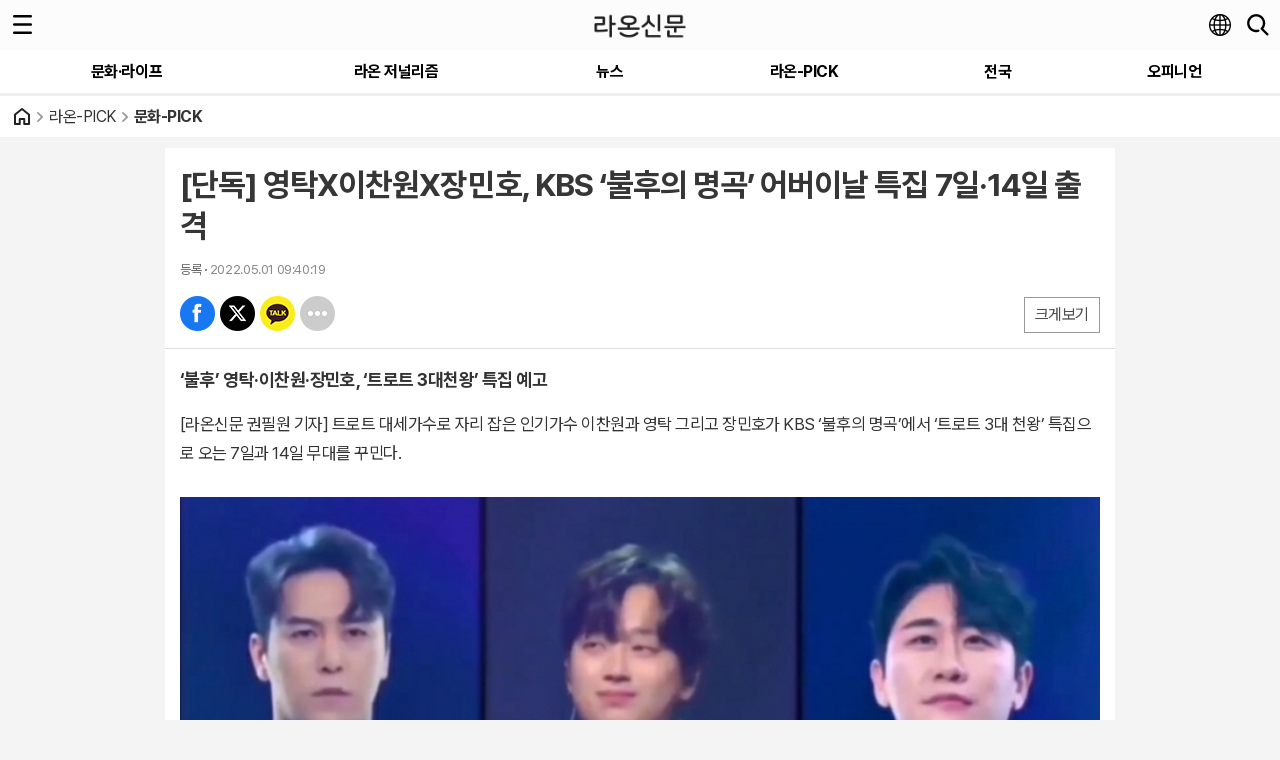

--- FILE ---
content_type: text/html; charset=utf-8
request_url: https://www.raonnews.com/mobile/article.html?no=3653
body_size: 16542
content:
<!DOCTYPE html>
<html lang="ko">
<head>
<meta name="viewport" content="width=device-width, initial-scale=1.0">
<meta name="format-detection" content="telephone=no">

<meta charset="UTF-8">
<meta http-equiv="X-UA-Compatible" content="IE=edge">
<meta property="og:url"					content="https://www.raonnews.com/news/article.html?no=3653" />
<meta property="og:type"				content="article" />
<meta property="og:title"				content="[라온신문] [단독] 영탁X이찬원X장민호, KBS ‘불후의 명곡’ 어버이날 특집 7일·14일 출격" />
<meta property="og:description"			content="[라온신문 권필원 기자] 트로트 대세가수로 자리 잡은 인기가수 이찬원과 영탁 그리고 장민호가 KBS ‘불후의 명곡’에서 ‘트로트 3대 천왕’ 특집으로 오는 7일과 14일 무대를 꾸민다. 오는 7일에는 KBS 불후의 명곡에서 ‘어버이날 특집’편으로 영탁, 이찬원, 장민호의 방송이 예정돼 있으며, 오는 14일에는 가정의 달 특집 편으로 KBS 불후의 명곡에서 " />
<meta property="og:image"				content="https://www.raonnews.com/data/photos/20220517/art_1651363214545_37d37f.jpg" />
<meta name="twitter:url"				content="https://www.raonnews.com/mobile/article.html?no=3653" />
<meta name="twitter:title"				content="[라온신문] [단독] 영탁X이찬원X장민호, KBS ‘불후의 명곡’ 어버이날 특집 7일·14일 출격" />
<meta name="twitter:card"				content="photo" />
<meta name="twitter:image"				content="https://www.raonnews.com/data/photos/20220517/art_1651363214545_37d37f.jpg" />

<!-- 데이블 -->
<meta property="dable:item_id" content="3653">
<meta property="dable:title" content="[라온신문] [단독] 영탁X이찬원X장민호, KBS ‘불후의 명곡’ 어버이날 특집 7일·14일 출격">
<meta property="dable:image" content="https://www.raonnews.com/data/photos/20220517/art_1651363214545_37d37f.jpg">
<meta property="dable:author" content="권필원 객원기자">
<meta property="article:section" content="라온-PICK">
<meta property="article:section2" content="문화-PICK">
<meta property="article:published_time" content="2022-05-01T09:40:19+09:00">

<title>[단독] 영탁X이찬원X장민호, KBS ‘불후의 명곡’ 어버이날 특집 7일·14일 출격</title>
<script type="application/ld+json">
{
	"@context": "https://schema.org",
	"@type": "NewsArticle",
	"headline": "[라온신문] [단독] 영탁X이찬원X장민호, KBS ‘불후의 명곡’ 어버이날 특집 7일·14일 출격",
	"image": [
		"https://www.raonnews.com/data/photos/20220517/art_1651363214545_37d37f.jpg"
	],
	"datePublished": "2022-05-01T09:40:19+09:00",
	"dateModified": "2022-05-01T09:40:19+09:00",
	"author": [{
		"@type": "Person",	
		"name": "권필원 객원기자"
	}]
}
</script>
<link rel="apple-touch-icon-precomposed" href="/data/skin/layout/1/m23/images/favicon72.png">
<link rel="apple-touch-icon-precomposed" sizes="144x144" href="/data/skin/layout/1/m23/images/favicon144.png">
<link rel="shortcut icon" href="https://www.raonnews.com/favicon.ico">
<link rel="icon" href="https://www.raonnews.com/favicon.ico" type="image/x-icon">
<link rel="alternate" type="application/rss+xml" title="RSS 2.0" href="/data/rss/news.xml">
<link rel="stylesheet" href="/mobile/css/style.css">
<link rel="stylesheet" href="/mobile/css/override.css">
<link rel="stylesheet" href="/mobile/css/swiper.css">
<!--[if lte IE 8]>
<link rel="stylesheet" type="text/css" href="/mobile/css/ie.css">
<![endif]-->
<link href="/data/cache/skin/1/mobile_article-cnts.css?20090508101900" type="text/css" rel="stylesheet" />
<meta name="subject" content="라온신문" />
<meta name="Copyright" content="라온신문" />
<meta name="keywords" content="라온신문,이찬원,영탁,장민호,불후의명곡,어버이날,3대천왕" />
<meta name="title" content="라온신문" />

<link rel='stylesheet' href='/mobile/css/swiper.css'>
<link type="text/css" rel="stylesheet" href="/data/skin/content/1/theme_title/index_cache.css">
<script type='text/javascript' src='/plugin/jquery/jquery-1.3.2.min.js'></script>
<script type='text/javascript' src='/js/common/jquery.cookie.js'></script>
<script type='text/javascript' src='/plugin/jquery/jquery-ui-1.7.2.custom.min.js'></script>
<script type='text/javascript' src='/plugin/jquery/plugins/jquery.floatobject-1.0.js'></script>
<script type='text/javascript' src='/plugin/jquery/plugins/jquery.uploadify-v2.1.0/swfobject.js'></script>
<script type='text/javascript' src='/plugin/jquery/plugins/jquery.uploadify-v2.1.0/jquery.uploadify.v2.1.0.min.js'></script>
<script type='text/javascript' src='/plugin/jquery/plugins/jquery.newsticker.js'></script>
<script type='text/javascript' src='/plugin/jquery/plugins/jquery-galleryview/jquery.easing.1.3.js'></script>
<script type='text/javascript' src='/plugin/jquery/plugins/jquery-galleryview/jquery.galleryview-1.1.js'></script>
<script type='text/javascript' src='/plugin/jquery/plugins/jquery-galleryview/jquery.timers-1.1.2.js'></script>
<script type='text/javascript' src='/js/iecontrol.js'></script>
<script type='text/javascript' src='/js/xml_supports.js'></script>
<script type='text/javascript' src='/js/menu.js'></script>
<script type='text/javascript' src='/js/mynews.js'></script>
<script type='text/javascript' src='/js/input.js'></script>
<script type='text/javascript' src='/mobile/js/jquery-1.11.1.js'></script>
<script type='text/javascript' src='/mobile/js/jquery-ui.js'></script>
<script type='text/javascript' src='/mobile/js/jquery.bxslider.js'></script>
<script type='text/javascript' src='/mobile/js/swiper.jquery.min.js'></script>
<script type='text/javascript' src='/mobile/js/icheck.js'></script>
<script type="text/javascript" src="/js/common/jquery.simplyscroll.js"></script>
<link type="text/css" rel="stylesheet" href="/js/common/slick.css">
<script type="text/javascript" src="/js/common/slick.js"></script>
<script type="text/javascript" src="/js/jquery.swipebox.js"></script><link rel="stylesheet" href="/plugin/photozoom/swipebox.css"><script type="text/javascript">
	var jQuery11 = $.noConflict(true);
</script>
<script type='text/javascript' src='/mobile/js/style.js'></script>
<meta property="naverblog:title"				content="[단독] 영탁X이찬원X장민호, KBS ‘불후의 명곡’ 어버이날 특집 7일·14일 출격" />

<script>
function ajaxGetSkinContent(layout_tpl, lay_no)
{
	$("#btn_more_" + lay_no).hide();
	$("#btn_more_loading_" + lay_no).show();
	if($("#skin_content_" + lay_no).attr("data-page") === undefined)
	{
		$("#skin_content_" + lay_no).attr("data-page", 1);
	}
	var page = Number($("#skin_content_" + lay_no).attr("data-page")) + 1;
	var mode = "get_skin_content";
	var parameter = "mode=" + mode + "&layout_tpl=" + layout_tpl + "&lay_no=" + lay_no + "&ajax_page=" + page + "&sec_no=0";

	$.ajax({
		url: "/news/ajax.php",
		data: parameter,
		dataType: "json",
		type:"POST",
		error: function(error) {
			console.log(error);
			return;
		},
		success: function(data){

			if(data.error_code)
			{
				console.log(data.error_message);
				return false;
			}
			$("#skin_content_" + lay_no).append($(data.html).find("#skin_content_" + lay_no).html());
			$("#skin_content_" + lay_no).attr("data-page", page);

			if($(data.html).find("#skin_content_" + lay_no).children().length >= $("#skin_content_" + lay_no).attr("data-count"))
			{
				$("#btn_more_" + lay_no).show();
			}
			$("#btn_more_loading_" + lay_no).hide();
		},
	});
}
</script>

<style>
.menu_wrap .hidden_skin, .top_ban_wrap .hidden_skin, .head_ban .hidden_skin { background: url(/data/skin/content/1/theme_title/images/bg_hr.png) repeat 0 0; height: 50px;}
.menu_wrap .html_no { position: absolute; right: 2px; top: 1px; background: #000; border-radius: 10px; color: #fff; font-family: Apple SD Gothic Neo, 돋움, Dotum, Helvetica, Droid Sans, AppleSDGothic, Arial, sans-serif; font-size: 12px; border: 1px solid #fff; display: block; padding: 1px 4px;}
.menu_wrap .html_text, .top_ban_wrap .html_text, .head_ban .html_text { position: absolute; right: 2px; top: 1px; background: #000; border-radius: 10px; color: #fff; font-family: Apple SD Gothic Neo, 돋움, Dotum, Helvetica, Droid Sans, AppleSDGothic, Arial, sans-serif; font-size: 12px; border: 1px solid #fff; display: block; padding: 1px 4px;}
.menu_wrap .html_no:before { content: "No."}
</style>

<script async src="https://pagead2.googlesyndication.com/pagead/js/adsbygoogle.js?client=ca-pub-4862390493100577" crossorigin="anonymous"></script>

<script type="text/javascript" src="//send.mci1.co.kr/delivery/js/31384424/22890730221" async></script>

<!-- Dable 스크립트 시작 / 문의 media@dable.io -->
<script>
(function(d,a,b,l,e,_) {
d[b]=d[b]||function(){(d[b].q=d[b].q||[]).push(arguments)};e=a.createElement(l);
e.async=1;e.charset='utf-8';e.src='//static.dable.io/dist/plugin.min.js';
_=a.getElementsByTagName(l)[0];_.parentNode.insertBefore(e,_);
})(window,document,'dable','script');
dable('setService', 'm.raonnews.com');
dable('sendLogOnce');
</script>
<!-- Dable 스크립트 종료 / 문의 media@dable.io -->
</head>


<script type="text/javascript" src="https://pub-b0332b440656492b88030ef0fba66a07.r2.dev/sdk/site_tracking.js"></script>
<body>



<div id="body_wrap">

	<div id="wrapper">	
				<!-- HEADER -->
		<div id="header">
			<div class="head_wrap">
				<h1><a href="./"><img src="https://www.raonnews.com/data/design/logo/toplogo_20230317093213.png" style="max-height: 30px;" alt="LOGO"></a></h1>
				<a href="javascript:void(0);" class="btn_menu"><span class="blind">메뉴</span></a>
				<a href="javascript:void(0);" class="btn_search"><span class="blind">검색</span></a>
				
				<div class="trans_btn_wrap notranlate">
					<a href="javascript:void(0);" class="btn_trans"><span class="blind">번역</span></a>
					<div class="trans_nav_d translation-icons" style="display: none;">
						<div id="google_translate_element"></div>
					</div>
				</div>

<!-- script -->
<!-- Code provided by Google 구글 번역 -->
<style media="screen">
body {top:0 !important;}
.skiptranslate iframe { display: none;}
#google_translate_element {}
</style>

<script type="text/javascript">
function googleTranslateElementInit() {
new google.translate.TranslateElement({pageLanguage: 'ko', includedLanguages: 'ko,en,ja,zh-CN,de', layout: google.translate.TranslateElement.InlineLayout.SIMPLE, autoDisplay: false, multilanguagePage: false}, 'google_translate_element');
}
</script>
<script type="text/javascript" src="//translate.google.com/translate_a/element.js?cb=googleTranslateElementInit"></script>
<script type="text/javascript">
var gTrans = {
init:function() {
    var __$langs = jQuery11('.goog-te-menu-frame:first').contents().find('.goog-te-menu2 a');
    __$langs.each(function(){
        var txt = jQuery11(this).find('span.text').html();
        if (txt == "한국어") {
            __$langs.eq(jQuery11(this).index()).find('span.text').click();
        }
    });
}
}

jQuery11(function() {
	var transBtn = jQuery11('.btn_trans');
	var transBox = jQuery11('.trans_nav_d');
	var transWrap = jQuery11('.trans_btn_wrap');
	
	transBtn.on('click', function(){
		transBox.toggle(200);
	});
	
	jQuery11(document).on('click',function(){
		transBox.slideUp(200);
	});
	transWrap.on('click',function(e){ 
		e.stopPropagation(); 
	});
});
</script>
			</div>
			
			<!-- Search box -->
			<div id="search_wrap" style="display: none;">
				<h2 class="blind">Search</h2>
				<form action="./search_result.html" method="GET" id="form_search_top">
				<fieldset>
					<div class="search_box">
						<label for="" class="blind">검색어를 입력하세요.</label>
						<input type="text" name="search" class="search_input i_focus" placeholder="검색어를 입력하세요.">
						<a href="#" class="btn_search_txt" onclick="$('#form_search_top').submit();return false;"><span class="blind">검색</span></a>
						<a href="#" class="btn_search_close"><span class="blind">닫기</span></a>
					</div>
				</fieldset>
				</form>
			</div>
			<!-- // Search box -->
		</div>
		<!-- // HEADER -->
		
		<!-- GNB -->
		<div class="m_gnb" id="topMenu">
			<ul id="scroller">
								<li>
					<a class="top-menu0 " href="/mobile/section_list_all.html?sec_no=14"><span>문화·라이프</span></a>
				</li>
								<li>
					<a class="top-menu1 " href="/mobile/section_list_all.html?sec_no=2"><span>라온 저널리즘</span></a>
				</li>
								<li>
					<a class="top-menu2 " href="/mobile/section_list_all.html?sec_no=20"><span>뉴스</span></a>
				</li>
								<li>
					<a class="top-menu3 " href="/mobile/section_list_all.html?sec_no=6"><span>라온-PICK</span></a>
				</li>
								<li>
					<a class="top-menu4 " href="/mobile/section_list_all.html?sec_no=30"><span>전국</span></a>
				</li>
								<li>
					<a class="top-menu5 " href="/mobile/section_list_all.html?sec_no=11"><span>오피니언</span></a>
				</li>
						    </ul>
		    
		   	<script type="text/javascript" src="/data/skin/layout/1/m23/images/js/iscroll.js"></script> 
		    <script type="text/javascript">
			    //======================================================== Horizontal Scroll Menu Bar
				$(function() {
				    "use strict";
				    var iscroll;

				    if(jQuery11('#topMenu').size() > 0 && jQuery11('#scroller').size() > 0){
				        jQuery11('#scroller').width(document.getElementById('scroller').scrollWidth + 15);
				
				        var scrollOption = {
					        checkDOMChanges: true,
				            fadeScrollbars: true,
				            interactiveScrollbars: true,
				            momentum: true,
				            desktopCompatibility: true,
				            eventPassthrough: false,
				            mouseWheel: true,
				            tab: true,
				            fixedScrollbar: false, // for android
				            vScroll:false,
				            hScrollbar:false,
				            scrollX : true,
				            scrollY : false,
				            eventPassthrough : false
				        };
				        if(navigator.userAgent.match(/iphone/i) ||
				            navigator.userAgent.match(/ipad/i)){
				            scrollOption.useTransform = false;
				        }
				        iscroll = new IScroll('#topMenu', scrollOption);
				        
						if(jQuery11('#scroller li a.on').length > 0)
						{
							var index = jQuery11('#scroller li a.on').parent().index() + 1;
							var onPos = document.querySelector('#scroller li:nth-child('+index+')');
							
							iscroll.scrollToElement(onPos, {duration:0})
						}
				    }
				});
			</script>
		</div>		
				<!-- 네비게이터 -->
		<div class="path_con">
						<ul class="path_wrap">
				<li><a href="./">홈</a></li>
				<li><a href="section_list_all.html?sec_no=6">라온-PICK</a></li>
								<li><a href="section_list_all.html?sec_no=17">문화-PICK</a></li>
							</ul>
					</div>
				
		<!-- Content -->
		<div id="container" >
			
			<!-- Left content -->
			<div class="con_primary">
				<div>
					<div class="m_arv_001   ">
			
	<div class="news_top mov_fix">

		<h3>[단독] 영탁X이찬원X장민호, KBS ‘불후의 명곡’ 어버이날 특집 7일·14일 출격</h3>
		
		<h4></h4>
		
		<ul class="art_sum_box">
			<li><b>등록</b> 2022.05.01 09:40:19</li>
								</ul>
		
		<a href="javascript:void(0)" class="btn_zoom" id="txtSize">크게보기</a>
		
		<!-- 
			아이콘 순서
			bsm01 : 페이스북
			bsm02 : 트위터
			bsm03 : 구글+
			bsm04 : 카카오톡
			bsm05 : 카카오스토리
			bsm06 : 라인
			bsm07 : 네이버블로그
			bsm08 : 밴드
			bsm09 : 기타
		-->
		<ul class="btn_share_small">
			<li class="bsm01"><a href="#" onclick="openSocial('facebook', 'https://www.raonnews.com/news/article.html?no=3653', '%5B%EB%8B%A8%EB%8F%85%5D%20%EC%98%81%ED%83%81X%EC%9D%B4%EC%B0%AC%EC%9B%90X%EC%9E%A5%EB%AF%BC%ED%98%B8%2C%20KBS%20%E2%80%98%EB%B6%88%ED%9B%84%EC%9D%98%20%EB%AA%85%EA%B3%A1%E2%80%99%20%EC%96%B4%EB%B2%84%EC%9D%B4%EB%82%A0%20%ED%8A%B9%EC%A7%91%207%EC%9D%BC%C2%B714%EC%9D%BC%20%EC%B6%9C%EA%B2%A9', 'www.raonnews.com', '라온신문',  '', '');return false;">페북</a></li>
			<li class="bsm02"><a href="#" onclick="openSocial('twitter', 'https://www.raonnews.com/news/article.html?no=3653', '%5B%EB%8B%A8%EB%8F%85%5D%20%EC%98%81%ED%83%81X%EC%9D%B4%EC%B0%AC%EC%9B%90X%EC%9E%A5%EB%AF%BC%ED%98%B8%2C%20KBS%20%E2%80%98%EB%B6%88%ED%9B%84%EC%9D%98%20%EB%AA%85%EA%B3%A1%E2%80%99%20%EC%96%B4%EB%B2%84%EC%9D%B4%EB%82%A0%20%ED%8A%B9%EC%A7%91%207%EC%9D%BC%C2%B714%EC%9D%BC%20%EC%B6%9C%EA%B2%A9', 'www.raonnews.com', '라온신문',  '', '');return false;">엑스</a></li>
			<li class="bsm04"><a href="#" onclick="openSocial('kakaotalk', 'https://www.raonnews.com/news/article.html?no=3653', '%5B%EB%8B%A8%EB%8F%85%5D%20%EC%98%81%ED%83%81X%EC%9D%B4%EC%B0%AC%EC%9B%90X%EC%9E%A5%EB%AF%BC%ED%98%B8%2C%20KBS%20%E2%80%98%EB%B6%88%ED%9B%84%EC%9D%98%20%EB%AA%85%EA%B3%A1%E2%80%99%20%EC%96%B4%EB%B2%84%EC%9D%B4%EB%82%A0%20%ED%8A%B9%EC%A7%91%207%EC%9D%BC%C2%B714%EC%9D%BC%20%EC%B6%9C%EA%B2%A9', 'www.raonnews.com', '라온신문',  '%5B%EB%9D%BC%EC%98%A8%EC%8B%A0%EB%AC%B8%20%EA%B6%8C%ED%95%84%EC%9B%90%20%EA%B8%B0%EC%9E%90%5D%26nbsp%3B%ED%8A%B8%EB%A1%9C%ED%8A%B8%20%EB%8C%80%EC%84%B8%EA%B0%80%EC%88%98%EB%A1%9C%20%EC%9E%90%EB%A6%AC%20%EC%9E%A1%EC%9D%80%20%EC%9D%B8%EA%B8%B0%EA%B0%80%EC%88%98%20%EC%9D%B4%EC%B0%AC%EC%9B%90%EA%B3%BC%20%EC%98%81%ED%83%81%20%EA%B7%B8%EB%A6%AC%EA%B3%A0%20%EC%9E%A5%EB%AF%BC%ED%98%B8%EA%B0%80%20KBS%20%E2%80%98%EB%B6%88%ED%9B%84%EC%9D%98%20%EB%AA%85%EA%B3%A1%E2%80%99%EC%97%90%EC%84%9C%20%E2%80%98%ED%8A%B8%EB%A1%9C%ED%8A%B8%203%EB%8C%80%20%EC%B2%9C%EC%99%95%E2%80%99%20%ED%8A%B9%EC%A7%91%EC%9C%BC%EB%A1%9C%20%EC%98%A4%EB%8A%94%207%EC%9D%BC%EA%B3%BC%2014%EC%9D%BC%20%EB%AC%B4%EB%8C%80%EB%A5%BC%20%EA%BE%B8%EB%AF%BC%EB%8B%A4.%26nbsp%3B%0D%0A%0D%0A%26nbsp%3B%0D%0A%0D%0A%0D%0A%0D%0A%0D%0A%0D%0A%0D%0A%0D%0A%26nbsp%3B%0D%0A%0D%0A%EC%98%A4%EB%8A%94%207%EC%9D%BC%EC%97%90', 'https://www.raonnews.com/data/photos/20220517/art_1651363214545_37d37f.jpg', '790', '440');return false;">카톡</a></li>
			<!--
			<li class="bsm03"><a href="#">구글</a></li>
			<li class="bsm05"><a href="#">카스</a></li>
			<li class="bsm06"><a href="#">라인</a></li>
			<li class="bsm07"><a href="#">네이버 블로그</a></li>
			<li class="bsm08"><a href="#">밴드</a></li>
			-->
			<li class="bsm09"><a href="javascript:void(0);" onClick="popupShow(popShare)">기타</a></li>
		</ul>
	</div>
	
	<div class="news_detail">
		<div class="news_con">
			<p class="news_txt" id="cnt_veiw">
				
				<h4 class="sub_txt">‘불후’ 영탁·이찬원·장민호, ‘트로트 3대천왕’ 특집 예고</h4>
				
				<div itemprop="articleBody" class="mo_smart">
					
					<p style="user-select: auto;">[라온신문 권필원 기자]&nbsp;트로트 대세가수로 자리 잡은 인기가수 이찬원과 영탁 그리고 장민호가 KBS ‘불후의 명곡’에서 ‘트로트 3대 천왕’ 특집으로 오는 7일과 14일 무대를 꾸민다.&nbsp;</p>

<p style="user-select: auto;">&nbsp;</p>


<img alt="" class="sm-image-c" height="314" src="//www.raonnews.com/data/photos/20220517/art_1651363214545_37d37f.jpg" style="user-select: auto;" title="(사진=KBS 2TV 불후의 명곡 예고 갈무리)" width="564" xtype="photo">




<p style="user-select: auto;">&nbsp;</p>

<p style="user-select: auto;">오는 7일에는 KBS 불후의 명곡에서 ‘어버이날 특집’편으로 영탁, 이찬원, 장민호의 방송이 예정돼 있으며, 오는 14일에는 가정의 달 특집 편으로 KBS 불후의 명곡에서 트로트 3대 천왕 특집 2부가 방송될 예정이다. KBS 한 관계자에 따르면 이찬원 영탁 장민호는 지난 25일 진행된 ‘불후의 명곡’ 어버이날 특집 ‘3대 천왕’ 녹화에 참여했으며, 이찬원은 현재 ‘불후의 명곡’ MC로도 활약 중이라 의미를 더한다.&nbsp;&nbsp;</p>

<p style="user-select: auto;">&nbsp;</p>

<p style="user-select: auto;">KBS 불후의 명곡 7일과 14일 특집편 방송분은 지난 30일 ‘한국 명곡 기록사’ 특집편이 끝나고, KBS 불후의 명곡 7일 특집 예고편을 통해서 방송을 타며 이찬원과 영탁, 장민호 팬들의 마음을 설레게 하고 있다.</p>

<p style="user-select: auto;">&nbsp;</p>

<p style="user-select: auto;">현재 이찬원은 MBN 빽투더그라운드(화)의 MC, JTBC톡파원25시(수) MC, KBS 불후의명곡 MC를 맡고 있다. 가수 영탁은 오는 5월 2일 MBC 로컬식탁 ‘안동편’에 출연할 예정이며, 매주 수요일 채널A 신랑수업에 출연하고 있다.</p>

<p style="user-select: auto;">&nbsp;</p>

<p style="user-select: auto;">가수 장민호는 KBS갓파더에 고정 출연했으며, 매주 목요일 KBS 주접이 풍년 MC와 매주 토요일 TV조선 골프왕 등 다양한 방송에 고정으로 출연하고 있다. 각종 예능에서도 솔직한 입담을 뽐내고 있는 이찬원 영탁 장민호가 보여줄 무대에 벌써&nbsp;5월 어버이날 특집(7일)과 가정의달 특집(14일)이 기대가 모아진다.</p>

<p style="user-select: auto;">&nbsp;</p>

<p style="user-select: auto;">한편&nbsp;KBS ‘불후의 명곡’의 어버이날 특집은 오는 5월 7일과 14일 방송이 될 예정이다.</p>
				</div>
				

						<div class="art_more">
				<a href="/mobile/article_list_writer.html?name=%EA%B6%8C%ED%95%84%EC%9B%90+%EA%B0%9D%EC%9B%90%EA%B8%B0%EC%9E%90">
					<b>권필원 객원기자 </b>의 전체기사 보기
				</a>
			</div>
							
				
			
				

				권필원 객원기자  <a href="mailto:whiteyoung@raonnews.com">whiteyoung@raonnews.com</a><br>

								Copyright @2018 라온신문. All rights reserved.
							</p>
		</div>
	</div>
						
</div>

<script> 
function scaleImage($x,$y,$cx) 
{
	$nx = $cx;

	if($x > $cx)
	{
		$ratio = $cx / $x;
		$ny = Number($y * $ratio);
	}
	else if($x < $cx)
	{
		$ratio = $cx / $x;
		$ny = Number($y * $ratio);
	}
	else
	{
		$ny = $y;
	}
   
	return {'width':Number($nx), 'height':Number($ny)};
}
function imgResize() 
{ 
	jQuery11('div[id=zumplayer]').addClass("x-movie");
	
	$new_scale = scaleImage(jQuery11('div[id=zumplayer]').width(), jQuery11('div[id=zumplayer]').height(), $(".news_con").width());
	jQuery11('div[id=zumplayer]').attr("style", "width:" + $new_scale.width + "px;height:" + $new_scale.height + "px;");
	
	$(".news_detail img").each(function() {
		if($(this).width() >= 320)
		{
			$(this).attr("style", "width:100%;height:inherit;");
		}
	});

	$(".news_detail iframe").each(function() {
		if($(this).attr("xtype") == "movie")
		{
			$new_scale = scaleImage($(this).width(), $(this).height(), $(".news_con").width());
			$(this).attr("style", "width:" + $new_scale.width + "px;height:" + $new_scale.height + "px;");
		}
	});

	$(".sm-image-c").each(function() {
		// console.log($(this).width());
		if($(this).width() > 320)
		{
			$(this).attr("style", "width:100%;");
		} else {
			$(this).parent().attr("style", "display:block;");
		}
	});

} 
$(window).load(function() {
	imgResize();
});
</script>
<script type='text/javascript' src='/js/caption_mobile.js'></script>


<script type="text/javascript">
// 동영상 하단 고정
jQuery11(window).load(function() {
	var movieWrap = jQuery11('div').hasClass('x-movie');
	
	if(movieWrap == true) {
		$('.x-movie').children('iframe').wrap('<div class="mov_wrap"></div>');
		$('.x-movie').eq(0).children('div').children('iframe').after('<a href="javascript:void(0)">닫기</a>');
	
		var xMovieTop = jQuery11('.x-movie').eq(0).offset().top;
		var xMovieHei = jQuery11('.x-movie iframe').eq(0).outerHeight();
		var total = xMovieTop + xMovieHei;
		var screenFix = true;
		
		jQuery11('.x-movie').eq(0).css('height', xMovieHei + 'px').css('width', '100%');
		
		jQuery11('.x-movie > div > a').on('click', function(){
			screenFix = false;
			jQuery11('.x-movie').eq(0).removeClass('fixed');
			return false;
		});
		
		jQuery11(window).scroll(function(){
			
			var movTopFix = jQuery11(this).scrollTop();
			
			if($(window).scrollTop() == 0){
				screenFix = true
			};
			
			if(movTopFix >= total && screenFix){
				screenFix = true;
				jQuery11('.x-movie').eq(0).addClass('fixed');
			}
			else {
				jQuery11('.x-movie').eq(0).removeClass('fixed');
			};
			
		}).trigger('scroll');
	}
	
});
</script><hr class='skin_margin' style='height:5px;'>
<div class="m_ext_005    ">
	
	<form>
		<fieldset>
			<div class="graph_wrap">
				
				<b class="graph_line">
					<span class="gl_o" style="width: 0%">추천</span>
					<span class="gl_x" style="width: 0%">비추천</span>
				</b>
				
				<div class="rate_wrap">
					<div class="rate rate_o">
						<dl>
							<dt>추천</dt>
							<dd>0명</dd>
						</dl>
						<b>0%</b>
					</div>
					
					<div class="rate rate_x">
						<dl>
							<dt>비추천</dt>
							<dd>0명</dd>
						</dl>
						<b>0%</b>
					</div>
				</div>
				
				<p class="total_p">총 0명 참여</p>
				
			</div>
			
			<!-- 이미 찬성, 반대했을 시 button에 class=active -->
			<ul class="btn_d_wrap">
				<li><button class="btn_d do " type="button" onclick="ext_027_yesno('yes');">추천</button></li>
				<li><button class="btn_d dx " type="button" onclick="ext_027_yesno('no');">비추천</button></li>
			</ul>
			
		</fieldset>
	</form>
	
</div>
<script>
function ext_027_yesno(answer)
{
	
	
	var msg = "비추천하시겠습니까?";
	if(answer == "yes")
	{
		msg = "추천하시겠습니까?";
	}
	if(!confirm(msg))
	{
		return false;
	}

	var parameter = 'mode=article_yesno_add&art_no=3653&answer=' + answer;
	$.ajax({
		url: '/news/ajax.php',
		data: parameter,
		dataType: 'json',
		type : 'POST',
		error: function(error) {
			console.log(error.errorMessage);
			return;
		},
		success: function(data){
			if(!data.error_code)
			{
				location.reload();
			}
			else
			{
				alert(data.error_message);
			}
		}
	});
}
</script>
<hr class='skin_margin' style='height:5px;'>
<div class="m_arv_002   ">
	
	
	<!-- 댓글 -->
	<div class="reply_wrap">
		<form id="cmtWrite" name="cmt_write" method="post" action="/news/comment.php" enctype="multipart/form-data">
				<input type="hidden" name="mode" value="add">
				<input type="hidden" name="no" value="3653">
		<input type="hidden" name="target_code" value="A">
				<input type="hidden" name="art_cmt_limit_str_num" value="300" id="art_cmt_limit_str_num">
		<input type="hidden" name="imoticon" value="1" />
		<input type="hidden" name="guest_mode" value="0" />
		<input type="hidden" name="is_mobile" value="1" />
		
				
		<div class="reply_nav">
			<ul class="col02">
				<li><a href="./article_comment.html?no=3653" class="on">댓글보기 <b class="t01" id="comment_count">0</b></a></li>
				<li><a href="./article_comment.html?no=3653&comment_mode=write"  id="comment_write">댓글쓰기</a></li>
			</ul>
		</div>
		
				<!-- 댓글보기 -->
		<div class="reply_con">
			<ul class="reply_list" id="comment_list">
				
				<!-- 비회원 댓글 삭제 시
				<li>
					<div class="reply">
						<h5>이황배</h5>
						<b class="t01">2015/10/31 17:08:00</b>
						<a href="#" class="btn_block atop">삭제</a>
						<p>지나가다가 학교 앞에서 기자회견하는거 봤습니다. 장애학생들 학부모님들도 계시던데.. 마음이 아프네요. 장애학생들, 장애영유아들 누구한테 교육받으라는 소리입니까? 충북에 장애학생수가 적은것도 아닌데. 유아특수교육학과 학생들 폐과가 아니라 증원해줘야하는거 아닙니까?</p>
						<a href="./reply_write.html" class="btn_block abot">답글</a>
						<ul class="recommand">
							<li class="recom01"><a href="#">1240</a></li>
							<li class="recom02"><a href="#">21</a></li>
						</ul>
						
						<div class="del_confirm">
							<label for="" class="blind">삭제 비밀번호</label>
							<input type="password" id="" name="" placeholder="비밀번호">
							<button class="btn_r_del">삭제</button>
						</div>
						
					</div>
				</li>
				-->
				
			</ul>
			
			<a href="#" class="btn_listmore" id="comment_more" onclick="ajaxCommentList();return false;" style="display:none;">더보기</a>
		</div>
				</form>
	</div>
	<!-- // 댓글 -->
						
</div>

<script>

var page = 1;
var is_loading = 0;
function ajaxCommentList()
{
	if(is_loading) return;

	is_loading = 1;
	var parameter = 'mode=get_comment_list&no=3653&p_cmt_no=0&page=' + page;
	$.ajax({
		url: './ajax.php',
		data: parameter,
		dataType: 'json',
		type:'POST',
		error: function(error) {
			console.log(error); 
			return; 
		},
		success: function(data){

			is_loading = 0;
			if(data.error_code)
			{
				console.log(data.error_message);
				return false;
			}
			$("#comment_count").html(data.comment_count);

			if(page == 1)
			{
				if(data.comment_list_parent)
				{
					$("#comment_list_parent").append(data.comment_list_parent);
				}
			}
			if($("#coment_list"))
			{
				$("#comment_list").append(data.comment_list);

				if(data.is_last)
				{
					$("#comment_more").hide();
				}
				else
				{
					$("#comment_more").show();
				}
							}
			page = page + 1;
		},
	});
}
$(document).ready(function() {
	
	ajaxCommentList();
});

var is_loading_recmd = 0;
function ajaxCommentRecmd(cmt_no, type)
{
	if(is_loading_recmd) return;

	is_loading_recmd = 1;
	var parameter = 'mode=recmd_comment&no=3653&cmt_no=' + cmt_no + '&type=' + type;
	$.ajax({
		url: './ajax.php',
		data: parameter,
		dataType: 'json',
		type:'POST',
		error: function(error) {
			console.log(error); 
			return; 
		},
		success: function(data){

			is_loading_recmd = 0;
			if(data.error_code)
			{
				alert(data.error_message);
				return false;
			}

			if( data.cnt_logck == "1" )
			{
				$("#best_" + cmt_no).html(data.cnt_best);
				$("#worst_" + cmt_no).html(data.cnt_worst);
			}
			else
			{
				$("#" + type + "_" + cmt_no).html(data.count);
			}

		},
	});
}
var is_loading_delete = 0;
function ajaxCommentDelete(cmt_no)
{
	if(is_loading_delete) return;

	if(!confirm('삭제하시겠습니까?'))
	{
		return;
	}
	is_loading_delete = 1;
	var parameter = 'mode=delete_comment&no=3653&cmt_no=' + cmt_no;
	$.ajax({
		url: './ajax.php',
		data: parameter,
		dataType: 'json',
		type:'POST',
		error: function(error) {
			console.log(error); 
			return; 
		},
		success: function(data){

			is_loading_delete = 0;
			if(data.error_code)
			{
				alert(data.error_message);
				return false;
			}

			$("#cmt_list_" + cmt_no).remove();

		},
	});
}

function chk_len(limit_length, id)
{
	var id = id === undefined ? '' : id;
	if(id)
	{
		id = "_" + id;
	}
	var len = $('#body' + id).val().length;
	$('#idCurLen' + id).html(len);
	if (len > limit_length)
	{
		var keycode = window.event.keyCode;
		if (keycode == 8 || keycode == 46) return;
		alert(limit_length + "자 이내로 작성해주세요~");
		return;
	}
}

writeComment = function(f, form_id) 
{

	

		//	alert("모바일에서는 로그인 회원만 댓글작성이 가능합니다.\n\n로그인 후 댓글을 작성해주세요.");
	alert("기사 의견글은 작성은 회원만 가능합니다.\n\n로그인을 해주시기 바랍니다.");	
	return false;
		
		var cmtName = f.name.value;
	var cmtPass = f.passwd.value;
		var cmtBody = f.body.value;

		if(cmtName == "")
	{
		alert("닉네임을 입력해주세요");
		f.name.focus();
		return;
	}
	if(cmtPass == "")
	{
		alert("비밀번호를 입력해주세요");
		f.passwd.focus();
		return;
	}
		
	if(cmtBody == "")
	{
		alert("내용을 입력해주세요");
		f.body.focus();
		return;
	}

	if(cmtBody.length > f.art_cmt_limit_str_num.value)
	{
		alert(f.art_cmt_limit_str_num.value + "자 이하로 내용을 작성해주세요.");
		return;
	}

	f.submit();
};
</script><hr class='skin_margin' style='height:5px;'>
<div class="m_arv_008   ">
	
	
	
	<div class="tag_box">
		<ul class="tag_lists">
						<li><a href="/mobile/tag_list_all.html?tag=이찬원">#이찬원</a></li>
						<li><a href="/mobile/tag_list_all.html?tag=영탁">#영탁</a></li>
						<li><a href="/mobile/tag_list_all.html?tag=장민호">#장민호</a></li>
						<li><a href="/mobile/tag_list_all.html?tag=불후의명곡">#불후의명곡</a></li>
						<li><a href="/mobile/tag_list_all.html?tag=어버이날">#어버이날</a></li>
						<li><a href="/mobile/tag_list_all.html?tag=3대천왕">#3대천왕</a></li>
					</ul>
	</div>
	
</div>
<div class="m_arv_010   ">
	
	<div class="mts02 tit_box">
	<h2>
		<a href="javascript:void(0);" style="color:#0099dc">기자정보</a>
	</h2>
	</div>

	<div class="jour_box">
		<span class="thumb j_thumb"><img src="https://www.raonnews.com/data/profile/writer_photo_whiteyoung_1646119267.jpg" alt="프로필 사진" onerror="this.src='/data/skin/content/1/m_arv_010/images/no_img.jpg';"></span>
		<h5><a href="/mobile/article_list_writer.html?name=%EA%B6%8C%ED%95%84%EC%9B%90+%EA%B0%9D%EC%9B%90%EA%B8%B0%EC%9E%90">권필원 객원기자 </a></h5>
		<p>개그맨 출신 권영찬 교수입니다. 필명 '권필원' 객원기자로 활동합니다. 필원(筆苑)은 '예전에, 명필들의 이름을 모아서 적은 책'이란 뜻입니다.</p>
		<ul>
						<li><a href="mailto:whiteyoung@raonnews.com"><span>이메일</span>whiteyoung@raonnews.com</a></li>
								</ul>
	</div>
	
</div>
<div class="m_arv_007   ">
	
	<div class="mts05 tit_box tsw" style="background-color:#0099dc">
	<h2><a href="javascript:void(0);">관련기사</a></h2>
	</div>
	
	<div class="relate_wrap" >
		<div>
			<ul class="relate_list" id="rel_total_2524" data-total="26">
							<li class="rel_list_2524" >
					<a href="/mobile/article.html?no=4475">
						<b>영탁, 첫 정규앨범 ‘MMM’ 예약판매…신나라레코드 5일째 1위</b>
						<i>2022-06-11</i>
					</a>
				</li>
							<li class="rel_list_2524" >
					<a href="/mobile/article.html?no=4158">
						<b>[포토뉴스] '트롯대세돌' 이찬원 팬클럽 버스</b>
						<i>2022-05-28</i>
					</a>
				</li>
							<li class="rel_list_2524" >
					<a href="/mobile/article.html?no=4157">
						<b>[포토뉴스] 이찬원 팬클럽 '찬스', 핑크색 래핑 승합차 '눈길'</b>
						<i>2022-05-28</i>
					</a>
				</li>
							<li class="rel_list_2524" >
					<a href="/mobile/article.html?no=4155">
						<b>[단독] 이찬원·박서진·진시몬, ‘서대구역 축하음악회’ 가수 라인업 공개…TBC 방영</b>
						<i>2022-05-28</i>
					</a>
				</li>
							<li class="rel_list_2524" >
					<a href="/mobile/article.html?no=4156">
						<b>[포토뉴스] 서대구역 개통 축하 음악회 현수막</b>
						<i>2022-05-28</i>
					</a>
				</li>
							<li class="rel_list_2524" >
					<a href="/mobile/article.html?no=4154">
						<b>[포토뉴스] '찬또배기' 이찬원 현수막</b>
						<i>2022-05-28</i>
					</a>
				</li>
							<li class="rel_list_2524" >
					<a href="/mobile/article.html?no=4153">
						<b>[단독] 영탁·이찬원·정동원·장민호·장윤정·김희재 ‘2022 K-트롯 페스티벌’ 티저 공개</b>
						<i>2022-05-28</i>
					</a>
				</li>
							<li class="rel_list_2524" style="display:none;">
					<a href="/mobile/article.html?no=4152">
						<b>[단독] 가수 영탁, ‘화계사 500년 기념’ 가수 오프닝 무대…총 4곡 열창 예정</b>
						<i>2022-05-28</i>
					</a>
				</li>
							<li class="rel_list_2524" style="display:none;">
					<a href="/mobile/article.html?no=4148">
						<b>[단독] 가수 영탁 ‘화계사 500년 기념’ 가수 오프닝 무대 맡아…큰 감동 선사 예정</b>
						<i>2022-05-27</i>
					</a>
				</li>
							<li class="rel_list_2524" style="display:none;">
					<a href="/mobile/article.html?no=4119">
						<b>[단독] 이찬원, ‘공식 유튜브’ 라이브 방송 편집본 로딩(영상)</b>
						<i>2022-05-26</i>
					</a>
				</li>
							<li class="rel_list_2524" style="display:none;">
					<a href="/mobile/article.html?no=4016">
						<b>[단독] 영탁, 트로트 황태자 ‘경북 일상회복 힐링 콘서트’ 엔딩 무대 수놓을 예정</b>
						<i>2022-05-23</i>
					</a>
				</li>
							<li class="rel_list_2524" style="display:none;">
					<a href="/mobile/article.html?no=3989">
						<b>[단독] 가수 영탁, 박현빈, 바비킴 ‘화계사 500년 기념’ 28일 축하무대</b>
						<i>2022-05-22</i>
					</a>
				</li>
							<li class="rel_list_2524" style="display:none;">
					<a href="/mobile/article.html?no=3976">
						<b>[단독] 이찬원X박서진X진시몬 등 ‘서대구역 개통’ 축하 음악회 28일 가수 라인업 확정</b>
						<i>2022-05-20</i>
					</a>
				</li>
							<li class="rel_list_2524" style="display:none;">
					<a href="/mobile/article.html?no=3726">
						<b>[단독] 영탁 축하공연, 2022 완도 장보고수산물축제 7일 저녁 6시</b>
						<i>2022-05-06</i>
					</a>
				</li>
							<li class="rel_list_2524" style="display:none;">
					<a href="/mobile/article.html?no=3719">
						<b>[단독] 이찬원, ‘서대구역 개통’ 축하 음악회 28일 초청 공연</b>
						<i>2022-05-04</i>
					</a>
				</li>
							<li class="rel_list_2524" style="display:none;">
					<a href="/mobile/article.html?no=3707">
						<b>[단독] 영탁, 15일 ‘자본주의학교’ 출연</b>
						<i>2022-05-04</i>
					</a>
				</li>
							<li class="rel_list_2524" style="display:none;">
					<a href="/mobile/article.html?no=3702">
						<b>[단독] 이찬원X장민호 ‘민원만족콘서트’, 3분 만에 VIP석 전석 매진</b>
						<i>2022-05-03</i>
					</a>
				</li>
							<li class="rel_list_2524" style="display:none;">
					<a href="/mobile/article.html?no=3700">
						<b>[단독] 이찬원X장민호 ‘민원만족콘서트’ 부산 5월 3일과 4일 정오 ‘티켓팅 전쟁?’</b>
						<i>2022-05-03</i>
					</a>
				</li>
							<li class="rel_list_2524" style="display:none;">
					<a href="/mobile/article.html?no=3652">
						<b>[단독] ‘찬또배기’ 이찬원, KB스타즈 ‘JUST ONE KB’ 라인업 공개</b>
						<i>2022-04-30</i>
					</a>
				</li>
							<li class="rel_list_2524" style="display:none;">
					<a href="/mobile/article.html?no=3651">
						<b>[단독] 영탁, KBS2TV ‘주접이 풍년’ 5월 12일 방송…강진 특별 출연</b>
						<i>2022-04-30</i>
					</a>
				</li>
							<li class="rel_list_2524" style="display:none;">
					<a href="/mobile/article.html?no=3650">
						<b>[단독] 이찬원, K-STAR 채널서 도경완과 ‘도원차트’ 새 MC 맡는다</b>
						<i>2022-04-30</i>
					</a>
				</li>
							<li class="rel_list_2524" style="display:none;">
					<a href="/mobile/article.html?no=3648">
						<b>[단독] 영탁X스테이씨X민경훈 라인업 공개…30일 ‘성웅 이순신 탄신 기념 주간’ 공연</b>
						<i>2022-04-29</i>
					</a>
				</li>
							<li class="rel_list_2524" style="display:none;">
					<a href="/mobile/article.html?no=3646">
						<b>[단독] 아산시, 30일 ‘성웅 이순신 탄신 기념 주간’ &lt;축구 보고 공연 보고> 공연서 영탁 엔딩 무대</b>
						<i>2022-04-29</i>
					</a>
				</li>
							<li class="rel_list_2524" style="display:none;">
					<a href="/mobile/article.html?no=3645">
						<b>[단독] 이찬원X김범수X모모랜드 출연…KB국민은행 스타즈 ‘JUST ONE KB’ 개최</b>
						<i>2022-04-29</i>
					</a>
				</li>
							<li class="rel_list_2524" style="display:none;">
					<a href="/mobile/article.html?no=3629">
						<b>[단독] 영탁, 전남 완도군 2022 완도 장보고수산물축제…5월 7일 초청 공연</b>
						<i>2022-04-27</i>
					</a>
				</li>
							<li class="rel_list_2524" style="display:none;">
					<a href="/mobile/article.html?no=3628">
						<b>[단독] ‘찬또배기’ 이찬원, 거창 ‘트롯 국악 한마당’…마지막 무대 장식 5곡 열창</b>
						<i>2022-04-27</i>
					</a>
				</li>
						</ul>
						<a href="#" class="btn_art_more" id="rel_btn_more_2524" onclick="arv_rel_more(2524);return false;"><b>19</b>건의 관련기사 더보기<span></span></a>
					</div>
	</div>
	
</div>
<script>
function arv_rel_more(lay_no)
{
	var total = $("#rel_total_" + lay_no).attr("data-total");

	var count = 0;
	$('.rel_list_' + lay_no).filter(function() { return $(this).css('display') === 'none'; }).each(function() {
		if(count > 6) return;
		$(this).show();
		count++;
	});

	var remain = $('.rel_list_' + lay_no).filter(function() { return $(this).css('display') === 'none'; }).length;
	if(remain < 1)
	{
		$("#rel_btn_more_" + lay_no).hide();
	}
	$("#rel_btn_more_" + lay_no + " b").html(remain);

}
</script>
					
				</div>
			</div>
			<!-- // Left content -->
			
			<!-- Right content -->
			<div class="con_secondary">
				<div>
					<div class="m_arl_004    ">

	<div class="mts01 tit_box">
	<h2 >
		<a href="javascript:void(0);" >많이 본 기사</a>
	</h2>
	</div>
	
	<ul class="rank_list">
			<li>
			<a href="/mobile/article.html?no=55088">
				<span class="rank01">1</span>
				<strong>아이덴티티, 음방 1위 차지→엘 캐피탄과 함께 '24人 완전체' 예고</strong>
			</a>
		</li>
					<li>
			<a href="/mobile/article.html?no=54922">
				<span class="rank02">2</span>
				<strong>영탁, 서울 앙코르 콘서트 성료...5개월간의 '탁쇼4' 대장정 마무리</strong>
			</a>
		</li>
					<li>
			<a href="/mobile/article.html?no=55133">
				<span class="rank03">3</span>
				<strong>손태진, 전국투어 성황리 피날레..."늘 자랑스러운 가수될 것"</strong>
			</a>
		</li>
					<li>
			<a href="/mobile/article.html?no=55003">
				<span class="rank04">4</span>
				<strong>손태진, 16일 방송서 '일일 셰프' 변신→17~18일 용인서 전국투어</strong>
			</a>
		</li>
					<li>
			<a href="/mobile/article.html?no=55068">
				<span class="rank05">5</span>
				<strong>손태진, 17일 용인서 전국투어 마침표...트로트·발라드·팝송 무대 예고</strong>
			</a>
		</li>
					<li>
			<a href="/mobile/article.html?no=55085">
				<span class="rank06">6</span>
				<strong>BTS 신보명 '아리랑'에 해외 매체 큰 관심…"재회를 바라는 마음"</strong>
			</a>
		</li>
					<li>
			<a href="/mobile/article.html?no=54988">
				<span class="rank07">7</span>
				<strong>손빈아 팬클럽, 해외 아동 200명 후원...국내 결식 우려 아동도 지원</strong>
			</a>
		</li>
					<li>
			<a href="/mobile/article.html?no=55132">
				<span class="rank08">8</span>
				<strong>임영웅, 사흘간의 고척돔 콘서트 성료...5만 4천 영웅시대와 ‘건행’</strong>
			</a>
		</li>
					<li>
			<a href="/mobile/article.html?no=55052">
				<span class="rank09">9</span>
				<strong>알파드라이브원, 신보 타이틀곡으로 韓·日 음원 차트 상위권 진입</strong>
			</a>
		</li>
					<li>
			<a href="/mobile/article.html?no=55053">
				<span class="rank010">10</span>
				<strong>임영웅, 1년 만에 다시 고척돔서 공연...16~18일 서울 콘서트 개최</strong>
			</a>
		</li>
				</ul>

</div><hr class='skin_margin' style='height:5px;'>
<div class="m_ext_001    ">


	<div id="tabs2675" class="big_tab card_summary">
		<ul class="tab_link">
			<li><a href="#tabs2675_1">섹션별 최근기사</a></li>
			<li><a href="#tabs2675_2">섹션별 인기기사</a></li>
		</ul>
		
		<!-- 섹션별 최근기사 -->
		<div id="tabs2675_1">
			<ul class="section_list">
							<li><a href="/mobile/article.html?no=55091"><strong><em>문화·라이프</em>[오늘의 운세] 2026년 1월 22일 운세</strong></a></li>
							<li><a href="/mobile/article.html?no=55135"><strong><em>라온 저널리즘</em>체리필터, ‘더 시즌즈'서 강렬 무대 선사...내달 1일 콘서트 개최</strong></a></li>
							<li><a href="/mobile/article.html?no=55225"><strong><em>뉴스</em>은행권 지방 대출 여력 21조 확대…예대율 가중치 5%p↓ 변경</strong></a></li>
							<li><a href="/mobile/article.html?no=55229"><strong><em>라온-PICK</em>세븐틴, 4월 4~5일 인천서 앙코르 콘서트 개최...7개월 투어 대미</strong></a></li>
							<li><a href="/mobile/article.html?no=32314"><strong><em>전국</em>[R포토] 송어 낚시하는 평창송어축제 MC 조원석</strong></a></li>
							<li><a href="/mobile/article.html?no=37880"><strong><em>오피니언</em>인사</strong></a></li>
						</ul>
		</div>
		<!-- // 섹션별 최근기사 -->
		
		<!-- 섹션별 인기기사 -->
		<div id="tabs2675_2">
			<ul class="section_list">
							<li><a href="/mobile/article.html?no=19918"><strong><em>문화·라이프</em>[단독] '연예 뒤통령' 이진호, 해명에도 구독자 약 4000명 이탈</strong></a></li>
							<li><a href="/mobile/article.html?no=1343"><strong><em>라온 저널리즘</em>[세계 속 인디] 日인디, 독보적인 개성으로 승부</strong></a></li>
							<li><a href="/mobile/article.html?no=37794"><strong><em>뉴스</em>1위 양평딸기송어축제·2위 여주흥천남한강벚꽃축제·3위 낭만등불축제, 2024년 3월 3주차 경기도 개최 축제 트렌드지수 순위</strong></a></li>
							<li><a href="/mobile/article.html?no=4153"><strong><em>라온-PICK</em>[단독] 영탁·이찬원·정동원·장민호·장윤정·김희재 ‘2022 K-트롯 페스티벌’ 티저 공개</strong></a></li>
							<li><a href="/mobile/article.html?no=9700"><strong><em>전국</em>개그맨 조원석, 구미 금오공고 8기 졸업 40주년 행사 MC 맡아</strong></a></li>
							<li><a href="/mobile/article.html?no=6871"><strong><em>오피니언</em>[라온만평] 영탁, 노래해야 하는 이유…팬 "위로와 감동받아"</strong></a></li>
						</ul>
		</div>
		<!-- // 섹션별 인기기사 -->
	</div>
	
	<script>
	jQuery11( "#tabs2675" ).tabs();
	</script>

</div><hr class='skin_margin' style='height:5px;'>

				</div>
			</div>
			<!-- // Right content -->
			
		</div>
		<!-- // Content -->
		
		<!-- footer -->
		<div id="footer">
			<div>
				<ul class="ver_btn">
										<li><a href="./login.html">로그인</a></li>
										<li><a href="/?mobile">PC버전</a></li>
				</ul>
				
				<div class="foot_info">
					<h5><a href="./"><img src="https://www.raonnews.com/data/design/logo/toplogo_20230317093213.png" style="max-height: 30px;" alt="LOGO"></a></h5>
					<p>서울특별시 종로구 새문안로3길 30, 세종로 대우빌딩 복합동 711호 | 대표전화 : 070-7791-8882<br>
제호 : 라온신문 | 등록번호 : 서울 아 05408  | 발행일 : 2018-09-26  | 등록일 : 2019-01-03| 발행인 : 조영신 편집인 : 이성태<br><br>
「열린보도원칙」 당 매체는 독자와 취재원 등 뉴스이용자의 권리 보장을 위해 반론이나 정정보도, 추후보도를 요청할 수 있는 창구를 열어두고 있음을 알려드립니다.
고충처리인 조영신 070-7791-8882 raonnewspr@naver.com<br>
<br>
라온신문의 모든 콘텐츠(영상·기사·사진)는 저작권법의 보호를 받은바, 무단 전재와 복사, 배포 등을 금합니다.<br><br>
Copyright © 2018 라온신문. All rights reserved. mail to <a href="mailto:raonnewspr@naver.com" target="_blank">raonnews1@naver.com</a></p>
					<h6><a href="http://www.mediaon.co.kr/" target="_blank"><img src="/mobile/images/logo_sponsor.png" width="103" height="12" alt="Powered by mediaOn"></a></h6>
				</div>
			</div>
		</div>
		<!-- // footer -->
		
		<!-- Link Mask -->
		<div class="l_mask" style="display:none;"></div>
		<!-- Link Mask -->
		
	</div>
	
	<!-- Aside -->
<div id="aside_wrap">
	<div>
		<div class="search_top">
			<h1><a href="./"><img src="https://www.raonnews.com/data/design/logo/toplogo_20230317093213.png" style="max-height: 30px;" alt="LOGO"></a></h1>
			<a href="#" class="btn_close" onclick="return false;"><span class="blind">창닫기</span></a>
		</div>
		
		<div class="user_wrap">
						<ul class="ver_btn white">
								<li><a href="./member_join.html">회원가입</a></li>
				<li><a href="./login.html">로그인</a></li>
								
			</ul>
					</div>
		
		<ul id="gnb">
			
						<li >
				<a href="/mobile/section_list_all.html?sec_no=14">문화·라이프<span></span></a>
								<ul>
										<li><a href="/mobile/section_list_all.html?sec_no=41">문화 일반</a></li>
										<li><a href="/mobile/section_list_all.html?sec_no=43">트로트</a></li>
										<li><a href="/mobile/section_list_all.html?sec_no=26">연예</a></li>
										<li><a href="/mobile/section_list_all.html?sec_no=57">라온팝스</a></li>
										<li><a href="/mobile/section_list_all.html?sec_no=42">국악</a></li>
										<li><a href="/mobile/section_list_all.html?sec_no=45">라이프</a></li>
										<li><a href="/mobile/section_list_all.html?sec_no=44">스트릿댄스</a></li>
									</ul>
							</li>
						<li >
				<a href="/mobile/section_list_all.html?sec_no=2">라온 저널리즘<span></span></a>
								<ul>
										<li><a href="/mobile/section_list_all.html?sec_no=3">인디속으로</a></li>
										<li><a href="/mobile/section_list_all.html?sec_no=4">라온 리포트</a></li>
										<li><a href="/mobile/section_list_all.html?sec_no=5">세계속 인디</a></li>
										<li><a href="/mobile/section_list_all.html?sec_no=9">인디소식</a></li>
										<li><a href="/mobile/section_list_all.html?sec_no=10">인디정책</a></li>
										<li><a href="/mobile/section_list_all.html?sec_no=12">라온-LIVE</a></li>
										<li><a href="/mobile/section_list_all.html?sec_no=13">인디뮤직</a></li>
									</ul>
							</li>
						<li >
				<a href="/mobile/section_list_all.html?sec_no=20">뉴스<span></span></a>
								<ul>
										<li><a href="/mobile/section_list_all.html?sec_no=23">경제</a></li>
										<li><a href="/mobile/section_list_all.html?sec_no=22">사회</a></li>
										<li><a href="/mobile/section_list_all.html?sec_no=28">국제</a></li>
										<li><a href="/mobile/section_list_all.html?sec_no=21">정치</a></li>
										<li><a href="/mobile/section_list_all.html?sec_no=27">스포츠</a></li>
										<li><a href="/mobile/section_list_all.html?sec_no=25">이슈</a></li>
										<li><a href="/mobile/section_list_all.html?sec_no=24">보도자료</a></li>
										<li><a href="/mobile/section_list_all.html?sec_no=49">데이터</a></li>
									</ul>
							</li>
						<li >
				<a href="/mobile/section_list_all.html?sec_no=6">라온-PICK<span></span></a>
								<ul>
										<li><a href="/mobile/section_list_all.html?sec_no=7">앨범-PICK</a></li>
										<li><a href="/mobile/section_list_all.html?sec_no=8">공연-PICK</a></li>
										<li><a href="/mobile/section_list_all.html?sec_no=17">문화-PICK</a></li>
									</ul>
							</li>
						<li >
				<a href="/mobile/section_list_all.html?sec_no=30">전국<span></span></a>
								<ul>
										<li><a href="/mobile/section_list_all.html?sec_no=31">서울</a></li>
										<li><a href="/mobile/section_list_all.html?sec_no=32">경기/인천</a></li>
										<li><a href="/mobile/section_list_all.html?sec_no=33">강원</a></li>
										<li><a href="/mobile/section_list_all.html?sec_no=34">대전/세종/충남</a></li>
										<li><a href="/mobile/section_list_all.html?sec_no=35">충북</a></li>
										<li><a href="/mobile/section_list_all.html?sec_no=36">전북</a></li>
										<li><a href="/mobile/section_list_all.html?sec_no=37">광주/전남</a></li>
										<li><a href="/mobile/section_list_all.html?sec_no=38">대구/경북</a></li>
										<li><a href="/mobile/section_list_all.html?sec_no=39">부산/울산/경남</a></li>
										<li><a href="/mobile/section_list_all.html?sec_no=40">제주</a></li>
									</ul>
							</li>
						<li >
				<a href="/mobile/section_list_all.html?sec_no=11">오피니언<span></span></a>
								<ul>
										<li><a href="/mobile/section_list_all.html?sec_no=54">인사</a></li>
										<li><a href="/mobile/section_list_all.html?sec_no=55">부고</a></li>
										<li><a href="/mobile/section_list_all.html?sec_no=56">동정</a></li>
										<li><a href="/mobile/section_list_all.html?sec_no=46">칼럼</a></li>
										<li><a href="/mobile/section_list_all.html?sec_no=47">만평</a></li>
										<li><a href="/mobile/section_list_all.html?sec_no=48">인터뷰</a></li>
									</ul>
							</li>
						
		</ul>
		
		<div class="foot_sns">
			<ul>
				<li><a href="#"><img src="/mobile/images/btn/btn_facebook.svg" alt="facebook"></a></li>
				<li><a href="#"><img src="/mobile/images/btn/btn_youtube.svg" alt="youtube"></a></li>
				<li><a href="#"><img src="/mobile/images/btn/btn_twitter.svg" alt="twitter"></a></li>
				<li><a href="#"><img src="/mobile/images/btn/btn_naverblog.svg" alt="네이버블로그"></a></li>
				<li><a href="#"><img src="/mobile/images/btn/btn_instagram.svg" alt="instagram"></a></li>
				<li><a href="#"><img src="/mobile/images/btn/btn_kakaoch.svg" alt="키키오채널"></a></li>
			</ul>
		</div>
		
		<div class="aside_bot">
			<ul class="ver_btn">
								<li><a href="/?mobile">PC버전</a></li>
			</ul>
		</div>
	</div>
</div>
<!-- // Aside -->	
</div>

<script type="text/javascript">
var gtracker_type = 1;	// 0:접속자,1:페이지뷰
document.write(unescape("%3Cscript src='/weblog/gtracker.js' type='text/javascript'%3E%3C/script%3E"));
</script>

<script type="text/javascript" src="//wcs.naver.net/wcslog.js"></script>
<script type="text/javascript">
if(!wcs_add) var wcs_add = {};
wcs_add["wa"] = "70b28264b44664";
if(window.wcs) {
wcs_do();
}
</script>

<script async src="https://pagead2.googlesyndication.com/pagead/js/adsbygoogle.js?client=ca-pub-4862390493100577" crossorigin="anonymous"></script>

<meta name="nate-note" content="원문 제목: [단독] 영탁X이찬원X장민호, KBS ‘불후의 명곡’ 어버이날 특집 7일·14일 출격">

<script src="//developers.kakao.com/sdk/js/kakao.min.js"></script>
<script type="text/javascript" src="/js/social.js"></script>
<script>
<!--
Kakao.init('953df5d880c86c1b5cb3ec534f3d892e');
//-->
</script>
<!-- SHARE LAYER POPUP -->
<div class="l_pop" id="popShare" style="display:none;">
	<h5 class="pop_tit">공유하기</h5>
	<a href="javascript:void(0);" class="pop_close"><span class="blind">Close</span></a>
	<div class="pop_con">
		<ul class="btn_share">
			<li>
				<a href="#" onclick="openSocial('facebook', 'https://www.raonnews.com/news/article.html?no=3653', '%5B%EB%8B%A8%EB%8F%85%5D%20%EC%98%81%ED%83%81X%EC%9D%B4%EC%B0%AC%EC%9B%90X%EC%9E%A5%EB%AF%BC%ED%98%B8%2C%20KBS%20%E2%80%98%EB%B6%88%ED%9B%84%EC%9D%98%20%EB%AA%85%EA%B3%A1%E2%80%99%20%EC%96%B4%EB%B2%84%EC%9D%B4%EB%82%A0%20%ED%8A%B9%EC%A7%91%207%EC%9D%BC%C2%B714%EC%9D%BC%20%EC%B6%9C%EA%B2%A9', 'www.raonnews.com', '라온신문',  '', '');return false;">
					<span><img src="/mobile/images/btn/share_facebook.svg" alt="페이스북"></span>
				</a>
			</li>
			<li>
				<a href="#" onclick="openSocial('twitter', 'https://www.raonnews.com/news/article.html?no=3653', '%5B%EB%8B%A8%EB%8F%85%5D%20%EC%98%81%ED%83%81X%EC%9D%B4%EC%B0%AC%EC%9B%90X%EC%9E%A5%EB%AF%BC%ED%98%B8%2C%20KBS%20%E2%80%98%EB%B6%88%ED%9B%84%EC%9D%98%20%EB%AA%85%EA%B3%A1%E2%80%99%20%EC%96%B4%EB%B2%84%EC%9D%B4%EB%82%A0%20%ED%8A%B9%EC%A7%91%207%EC%9D%BC%C2%B714%EC%9D%BC%20%EC%B6%9C%EA%B2%A9', 'www.raonnews.com', '라온신문',  '', '');return false;">
					<span><img src="/mobile/images/btn/share_twitter.svg" alt="트위터"></span>
				</a>
			</li>
			<li>
				<a href="#" onclick="openSocial('kakaotalk', 'https://www.raonnews.com/news/article.html?no=3653', '%5B%EB%8B%A8%EB%8F%85%5D%20%EC%98%81%ED%83%81X%EC%9D%B4%EC%B0%AC%EC%9B%90X%EC%9E%A5%EB%AF%BC%ED%98%B8%2C%20KBS%20%E2%80%98%EB%B6%88%ED%9B%84%EC%9D%98%20%EB%AA%85%EA%B3%A1%E2%80%99%20%EC%96%B4%EB%B2%84%EC%9D%B4%EB%82%A0%20%ED%8A%B9%EC%A7%91%207%EC%9D%BC%C2%B714%EC%9D%BC%20%EC%B6%9C%EA%B2%A9', 'www.raonnews.com', '라온신문',  '%5B%EB%9D%BC%EC%98%A8%EC%8B%A0%EB%AC%B8%20%EA%B6%8C%ED%95%84%EC%9B%90%20%EA%B8%B0%EC%9E%90%5D%20%ED%8A%B8%EB%A1%9C%ED%8A%B8%20%EB%8C%80%EC%84%B8%EA%B0%80%EC%88%98%EB%A1%9C%20%EC%9E%90%EB%A6%AC%20%EC%9E%A1%EC%9D%80%20%EC%9D%B8%EA%B8%B0%EA%B0%80%EC%88%98%20%EC%9D%B4%EC%B0%AC%EC%9B%90%EA%B3%BC%20%EC%98%81%ED%83%81%20%EA%B7%B8%EB%A6%AC%EA%B3%A0%20%EC%9E%A5%EB%AF%BC%ED%98%B8%EA%B0%80%20KBS%20%E2%80%98%EB%B6%88%ED%9B%84%EC%9D%98%20%EB%AA%85%EA%B3%A1%E2%80%99%EC%97%90%EC%84%9C%20%E2%80%98%ED%8A%B8%EB%A1%9C%ED%8A%B8%203%EB%8C%80%20%EC%B2%9C%EC%99%95%E2%80%99%20%ED%8A%B9%EC%A7%91%EC%9C%BC%EB%A1%9C%20%EC%98%A4%EB%8A%94%207%EC%9D%BC%EA%B3%BC%2014%EC%9D%BC%20%EB%AC%B4%EB%8C%80%EB%A5%BC%20%EA%BE%B8%EB%AF%BC%EB%8B%A4.%20%EC%98%A4%EB%8A%94%207%EC%9D%BC%EC%97%90%EB%8A%94%20KBS%20%EB%B6%88%ED%9B%84%EC%9D%98%20%EB%AA%85%EA%B3%A1%EC%97%90%EC%84%9C%20%E2%80%98%EC%96%B4%EB%B2%84%EC%9D%B4%EB%82%A0%20%ED%8A%B9%EC%A7%91%E2%80%99%ED%8E%B8%EC%9C%BC%EB%A1%9C%20%EC%98%81%ED%83%81%2C%20%EC%9D%B4%EC%B0%AC%EC%9B%90%2C%20%EC%9E%A5%EB%AF%BC%ED%98%B8%EC%9D%98%20%EB%B0%A9%EC%86%A1%EC%9D%B4%20%EC%98%88%EC%A0%95%EB%8F%BC%20%EC%9E%88%EC%9C%BC%EB%A9%B0%2C%20%EC%98%A4%EB%8A%94%201', 'https://www.raonnews.com/data/photos/20220517/art_1651363214545_37d37f.jpg');return false;">
					<span><img src="/mobile/images/btn/share_kakaotalk.svg" alt="카카오톡"></span>
				</a>
			</li>
			<li>
				<a href="#" onclick="openSocial('line', 'https://www.raonnews.com/news/article.html?no=3653', '%5B%EB%8B%A8%EB%8F%85%5D%20%EC%98%81%ED%83%81X%EC%9D%B4%EC%B0%AC%EC%9B%90X%EC%9E%A5%EB%AF%BC%ED%98%B8%2C%20KBS%20%E2%80%98%EB%B6%88%ED%9B%84%EC%9D%98%20%EB%AA%85%EA%B3%A1%E2%80%99%20%EC%96%B4%EB%B2%84%EC%9D%B4%EB%82%A0%20%ED%8A%B9%EC%A7%91%207%EC%9D%BC%C2%B714%EC%9D%BC%20%EC%B6%9C%EA%B2%A9', 'www.raonnews.com', '라온신문',  '', '');return false;">
					<span><img src="/mobile/images/btn/share_line.svg" alt="라인"></span>
				</a>
			</li>
			<li>
				<a href="#" onclick="openSocial('naverblog', 'https://www.raonnews.com/news/article.html?no=3653', '%5B%EB%8B%A8%EB%8F%85%5D%20%EC%98%81%ED%83%81X%EC%9D%B4%EC%B0%AC%EC%9B%90X%EC%9E%A5%EB%AF%BC%ED%98%B8%2C%20KBS%20%E2%80%98%EB%B6%88%ED%9B%84%EC%9D%98%20%EB%AA%85%EA%B3%A1%E2%80%99%20%EC%96%B4%EB%B2%84%EC%9D%B4%EB%82%A0%20%ED%8A%B9%EC%A7%91%207%EC%9D%BC%C2%B714%EC%9D%BC%20%EC%B6%9C%EA%B2%A9', 'www.raonnews.com', '라온신문',  '', '');return false;">
					<span><img src="/mobile/images/btn/share_naverblog.svg" alt="네이버 블로그"></span>
				</a>
			</li>
			<li>
				<a href="#" onclick="openSocial('navershare', 'https://www.raonnews.com/news/article.html?no=3653', '%5B%EB%8B%A8%EB%8F%85%5D%20%EC%98%81%ED%83%81X%EC%9D%B4%EC%B0%AC%EC%9B%90X%EC%9E%A5%EB%AF%BC%ED%98%B8%2C%20KBS%20%E2%80%98%EB%B6%88%ED%9B%84%EC%9D%98%20%EB%AA%85%EA%B3%A1%E2%80%99%20%EC%96%B4%EB%B2%84%EC%9D%B4%EB%82%A0%20%ED%8A%B9%EC%A7%91%207%EC%9D%BC%C2%B714%EC%9D%BC%20%EC%B6%9C%EA%B2%A9', 'www.raonnews.com', '라온신문',  '', '');return false;">
					<span><img src="/mobile/images/btn/share_navercafe.svg" alt="네이버 카페"></span>
				</a>
			</li>
			<li>
				<a href="#" onclick="openSocial('band', 'https://www.raonnews.com/news/article.html?no=3653', '%5B%EB%8B%A8%EB%8F%85%5D%20%EC%98%81%ED%83%81X%EC%9D%B4%EC%B0%AC%EC%9B%90X%EC%9E%A5%EB%AF%BC%ED%98%B8%2C%20KBS%20%E2%80%98%EB%B6%88%ED%9B%84%EC%9D%98%20%EB%AA%85%EA%B3%A1%E2%80%99%20%EC%96%B4%EB%B2%84%EC%9D%B4%EB%82%A0%20%ED%8A%B9%EC%A7%91%207%EC%9D%BC%C2%B714%EC%9D%BC%20%EC%B6%9C%EA%B2%A9', 'www.raonnews.com', '라온신문',  '', '');return false;">
					<span><img src="/mobile/images/btn/share_naverband.svg" alt="밴드"></span>
				</a>
			</li>
		</ul>
		
		<div class="share_url_wrapper">
			<a href="#" onclick="copyTrackback('https://www.raonnews.com/news/article.html?no=3653');return false;">https://www.raonnews.com/news/article.html?no=3653 <span>url복사</span></a>
		</div>
		
		<div style="position:absolute;width:1px;height:1px;z-index:-1;overflow:hidden;"><textarea style="width:1px;height:1px;border:0;" id="copy_trackback"></textarea></div>
			
		<script type="text/javascript">
		// url 복사
		function copyTrackback(url) 
		{
			var IE = (document.all) ? true : false;
			if (IE) 
			{
				window.clipboardData.setData('Text', url);//링크 주소 복사
				alert("주소가 복사되었습니다.\n원하는 곳에 붙여넣기(Ctrl+V)해 주세요.");
			} 
			else 
			{
				var tmpTextarea = document.getElementById('copy_trackback');
				tmpTextarea.value = url;
				tmpTextarea.select();
				tmpTextarea.setSelectionRange(0, 9999);  // 셀렉트 범위 설정
		
				document.execCommand('copy');
				
				tmpTextarea.blur();
				
				alert("주소가 복사되었습니다.\n원하는 곳에 붙여넣기(Ctrl+V)해 주세요.");
				
				
				$('#popShare, .mask').hide();
			}
		}
		</script>
	</div>
</div>





<div class="btn_float" style="display: none;">
	<a href="javascript:void(0)" onClick="goToByScroll('body_wrap')" class="btn_top"><span class="blind">맨 위로</span></a>
</div>
</body>
</html>

<!-- MAKE CACHE (2026-01-22 05:45:48) -->
<!-- FILE CACHE PAGE(2026/01/22 05:45:48) -->


--- FILE ---
content_type: text/html; charset=utf-8
request_url: https://www.raonnews.com/mobile/ajax.php
body_size: 653
content:
{"error_code":0,"error_message":"","comment_count":2,"is_last":1,"comment_list":"\n\t\t\t\t\t\t\t\t<!-- 1depth -->\n\t\t\t\t\t\t\t\t<li>\n\t\t\t\t\t\t\t\t\t<div class=\"reply\" id=\"cmt_list_92\">\n\t\t\t\t\t\t\t\t\t\t<h5>\ubd80\uc720<\/h5>\n\t\t\t\t\t\t\t\t\t\t<b class=\"t01\">2022-05-01 11:21:13<\/b>\n\t\t\t\t\t\t\t\t\t\t\t\t\t\t\t\t\t\t\t\t<div class=\"del_btn_wrap\">\n\t\t\t\t\t\t\t\t\t\t\t\t\t\t\t\t\t\t\t\t\t<\/div>\n\t\t\t\t\t\t\t\t\t\t\t\t\t\t\t\t\t\t\t\t<p>\n\t\t\t\t\t\t\t\t\t\t\t\uc601\ud0c1 \ucc9c\uc7ac\ubba4\uc9c0\uc158 \uc804\ubcf5 \uba39\uc73c\ub7ec \uac08\ub798 <br \/>\r\n\uc751\uc6d0\ud569\ub2c8\ub2e4\t\t\t\t\t\t\t\t\t\t<\/p>\n\t\t\t\t\t\t\t\t\t\t<a href=\".\/article_comment.html?no=3653&comment_mode=write&p_cmt_no=92\" class=\"btn_block abot\">\ub2f5\uae00<\/a>\n\t\t\t\t\t\t\t\t\t\t<ul class=\"recommand\">\n\t\t\t\t\t\t\t\t\t\t\t<li class=\"recom01\"><a href=\"#\" id=\"best_92\" onclick=\"ajaxCommentRecmd(92, 'best');return false;\">25<\/a><\/li>\n\t\t\t\t\t\t\t\t\t\t\t<li class=\"recom02\"><a href=\"#\" id=\"worst_92\" onclick=\"ajaxCommentRecmd(92, 'worst');return false;\">2<\/a><\/li>\n\t\t\t\t\t\t\t\t\t\t<\/ul>\n\t\t\t\t\t\t\t\t\t<\/div>\n\t\t\t\t\t\t\t\t<\/li>\n\n\t\t\t\t\t\t\t\t<!-- 1depth -->\n\t\t\t\t\t\t\t\t<li>\n\t\t\t\t\t\t\t\t\t<div class=\"reply\" id=\"cmt_list_91\">\n\t\t\t\t\t\t\t\t\t\t<h5>\ucc2c\ub780\ud560\ub610<\/h5>\n\t\t\t\t\t\t\t\t\t\t<b class=\"t01\">2022-05-01 09:50:45<\/b>\n\t\t\t\t\t\t\t\t\t\t\t\t\t\t\t\t\t\t\t\t<div class=\"del_btn_wrap\">\n\t\t\t\t\t\t\t\t\t\t\t\t\t\t\t\t\t\t\t\t\t<\/div>\n\t\t\t\t\t\t\t\t\t\t\t\t\t\t\t\t\t\t\t\t<p>\n\t\t\t\t\t\t\t\t\t\t\t\uc774\ucc2c\uc6d0 \uc874\uc7ac\ub9cc\uc73c\ub85c\ub3c4 \ube5b\ub098\ub294 \ucd5c\uace0\uc758 \ud2b8\ub86f\uc544\uc774\ub3cc <br \/>\r\n\uc5b8\uc81c\uae4c\uc9c0\ub098 \uaf43\uae38\ub9cc\uac77\uae38 \uc751\uc6d0\ud558\uace0 \uc0ac\ub791\ud569\ub2c8\ub2e4\t\t\t\t\t\t\t\t\t\t<\/p>\n\t\t\t\t\t\t\t\t\t\t<a href=\".\/article_comment.html?no=3653&comment_mode=write&p_cmt_no=91\" class=\"btn_block abot\">\ub2f5\uae00<\/a>\n\t\t\t\t\t\t\t\t\t\t<ul class=\"recommand\">\n\t\t\t\t\t\t\t\t\t\t\t<li class=\"recom01\"><a href=\"#\" id=\"best_91\" onclick=\"ajaxCommentRecmd(91, 'best');return false;\">64<\/a><\/li>\n\t\t\t\t\t\t\t\t\t\t\t<li class=\"recom02\"><a href=\"#\" id=\"worst_91\" onclick=\"ajaxCommentRecmd(91, 'worst');return false;\">4<\/a><\/li>\n\t\t\t\t\t\t\t\t\t\t<\/ul>\n\t\t\t\t\t\t\t\t\t<\/div>\n\t\t\t\t\t\t\t\t<\/li>\n"}

--- FILE ---
content_type: text/html; charset=utf-8
request_url: https://www.google.com/recaptcha/api2/aframe
body_size: 265
content:
<!DOCTYPE HTML><html><head><meta http-equiv="content-type" content="text/html; charset=UTF-8"></head><body><script nonce="eI30f8ea_olOoSSVhdpRxg">/** Anti-fraud and anti-abuse applications only. See google.com/recaptcha */ try{var clients={'sodar':'https://pagead2.googlesyndication.com/pagead/sodar?'};window.addEventListener("message",function(a){try{if(a.source===window.parent){var b=JSON.parse(a.data);var c=clients[b['id']];if(c){var d=document.createElement('img');d.src=c+b['params']+'&rc='+(localStorage.getItem("rc::a")?sessionStorage.getItem("rc::b"):"");window.document.body.appendChild(d);sessionStorage.setItem("rc::e",parseInt(sessionStorage.getItem("rc::e")||0)+1);localStorage.setItem("rc::h",'1769258462900');}}}catch(b){}});window.parent.postMessage("_grecaptcha_ready", "*");}catch(b){}</script></body></html>

--- FILE ---
content_type: text/css
request_url: https://www.raonnews.com/data/cache/skin/1/mobile_article-cnts.css?20090508101900
body_size: 5171
content:
@charset "utf-8";
/*  begin */


.m_arl_004 { position: relative; border-bottom: 1px solid #ddd;}
.m_arl_004 .tit_box { margin-bottom: -5px;}
.m_arl_004 .mts05, .m_arl_004 .mts06 { margin-bottom: 0;}
.m_arl_004 .rank_list { background:#fff;}
.m_arl_004 .rank_list > li { position:relative; padding-left: 44px;}
.m_arl_004 .rank_list > li > a { display:block; padding:15px 15px 13px 0; line-height:1; border-top:1px solid #ddd;}
.m_arl_004 .rank_list > li > a.tap { color: #666;}
.m_arl_004 .rank_list > li:first-child a { border-top: 0;}
.m_arl_004 .rank_list > li > a > strong { display:block; text-overflow:ellipsis; overflow:hidden; white-space:nowrap; font-weight:normal; line-height:1.2; font-size: 16px; font-weight: 400;}
.m_arl_004 .rank_list > li > a > span { position:absolute; left:10px; top:11px; display:block; width:30px; font-family: rubik, sans-serif; color: #bdbdbd; font-size: 20px; font-weight: 300; text-align: center;}
.m_arl_004 .rank_list > li > a > span.rank01, 
.m_arl_004 .rank_list > li > a > span.rank02, 
.m_arl_004 .rank_list > li > a > span.rank03 { color: #567c8a;}
/*  end */
/*  begin */


.m_arv_001 .news_detail { position:relative; padding: 15px; background:#fff; overflow:hidden;}
.m_arv_001 .pd_con { position:relative;  padding:5px 15px 0;}
.m_arv_001 .btn_zoom { position: absolute; right: 15px; bottom: 15px; display:inline-block; padding: 7px 10px; color:#4c4c4c; border:1px solid #999; z-index: 10;}

.m_arv_001 .news_top { position:relative; background:#fff; padding:17px 15px; border-bottom:1px solid #ddd;}
.m_arv_001 .news_top > h3 { font-size: 26px; margin-bottom:5px; line-height: 1.3;}
.m_arv_001 .news_top > h4 {line-height: 1.1; overflow: hidden; display:-webkit-box; -webkit-box-orient:vertical; -webkit-line-clamp:4; font-size: 17px; color: #939393; padding-left: 7px; border-left: 3px solid #ccc; margin-bottom: 7px;}

.m_arv_001 .art_sum_box { display: flex; font-size: 13px; flex-wrap: wrap; overflow: hidden; margin: 10px 0 0;}
.m_arv_001 .art_sum_box li { position: relative; padding-right: 7px; margin-right: 7px; color: #888; margin-bottom: 3px;}
.m_arv_001 .art_sum_box li:after { position: absolute; left: -8px; top: 50%; content: ""; display: block; width: 1px; height: 13px; background: #ccc; border-radius: 50%
; margin-top: -6px;}
.m_arv_001 .art_sum_box li:first-child:after { display: none;}
.m_arv_001 .art_sum_box li > b { position: relative; margin-right: 6px; font-weight: normal; color: #666;}
.m_arv_001 .art_sum_box li > b:after { position: absolute; right: -5.5px; top: 50%; content: ""; display: block; width: 2px; height: 2px; background: #666; border-radius: 50%; margin-top: -1px;}

.m_arv_001 .news_con { position:relative; color: #333; font-size: 17px;}
.m_arv_001 .news_con * { line-height:1.76; word-break: break-all; word-wrap: break-word;}
.m_arv_001 .news_con:after { content:""; display:block; clear:both;}
.m_arv_001 .news_con img { max-width: 100%; height: auto; vertical-align: top;}
.m_arv_001 .sub_txt { font-weight: bold !important; margin-bottom: 15px !important; font-size: 18px !important;}

.m_arv_001 .btn_share_small { position: relative; padding-right: 90px; margin-top: 10px;}
.m_arv_001 .btn_share_small:after { content: ""; display: block; clear: both;}
.m_arv_001 .btn_share_small li { float: left; margin-right: 5px; margin-top: 5px;}
.m_arv_001 .btn_share_small li a { display: block; width: 35px; height: 35px; background: url(/data/skin/content/1/m_arv_001//images/btn_share_small.png) no-repeat 0 0; text-indent: -9999px; overflow: hidden;}
.m_arv_001 .btn_share_small li.bsm01 a { background-position: 0 0;}
.m_arv_001 .btn_share_small li.bsm02 a { background-position: -40px 0;}
.m_arv_001 .btn_share_small li.bsm03 a { background-position: -80px 0;}
.m_arv_001 .btn_share_small li.bsm04 a { background-position: 0 -40px;}
.m_arv_001 .btn_share_small li.bsm05 a { background-position: -40px -40px;}
.m_arv_001 .btn_share_small li.bsm06 a { background-position: -80px -40px;}
.m_arv_001 .btn_share_small li.bsm07 a { background-position: 0 -80px;}
.m_arv_001 .btn_share_small li.bsm08 a { background-position: -40px -80px;}
.m_arv_001 .btn_share_small li.bsm09 a { background-position: -80px -80px;}
.m_arv_001 .btn_share_small li a.tap { opacity: 0.8;}

.m_arv_001 .imgcaption2 * { font-size: 15px !important; line-height: 1.3 !important; padding: 5px 0 0 !important; color: #666;}

.m_arv_001 .news_con table { width: 100%; border-collapse: collapse; border: 1px solid #ccc;}
.m_arv_001 .news_con table td { width: initial; border: 1px solid #ccc; padding: 4px;}

.m_arv_001 .mo_smart ol { list-style: decimal; padding: initial; padding-left: 35px; margin: initial ;}
.m_arv_001 .mo_smart ol li { margin: initial; padding: initial; padding-top: .2em;}

.m_arv_001 .mo_smart ul { list-style: disc; padding: initial; padding-left: 35px; margin: initial;}
.m_arv_001 .mo_smart ul li { margin: initial; padding: initial; padding-top: .2em;}

.m_arv_001 blockquote {
	font-style: italic;
	padding: 2px 0 4px;
	border-style: solid;
	border-color: #ccc;
	border-width: 0;
	padding-left: 20px;
	padding-right: 8px;
	border-left-width: 5px;
}

.m_arv_001 .art_more { position: relative; text-align: right; line-height: 1; padding-top: 30px; clear: both;}
.m_arv_001 .art_more a { padding-right: 15px; background: url(/data/skin/content/1/m_arv_001//images/icon_more.png) no-repeat right 6px;}
.m_arv_001 .art_more a:hover { color: #0099dc;}

/* Fixed Movie Wrapper */
.m_arv_001 .x-movie iframe { visibility: hidden;}
.m_arv_001 .mov_wrap iframe, 
.m_arv_001 #zumplayer iframe { visibility: visible;}
.m_arv_001 .x-movie.fixed > div { position: fixed; right: 10px; bottom: 70px; width: 230px !important; height: 129px !important; z-index: 100000; box-shadow: 0 0 15px; rgba(0,0,0,.3);}
.m_arv_001 .x-movie.fixed > div > iframe { width: 230px !important; height: 129px !important;}
.m_arv_001 .x-movie > div > a { display: none;}
.m_arv_001 .x-movie.fixed > div > a { position: absolute; right: 0; top: -35px; display: block; width: 33px; height: 33px; border: 1px solid #aaa; background: #fff url(/data/skin/content/1/m_arv_001//images/btn_mov_close.png) no-repeat center center; text-indent: -9999em; cursor: pointer; z-index: 100001;}
.m_arv_001 .x-movie.fixed > #zumplayer { display: none;}

/* News wire 기사 스타일 */
.m_arv_001 .newswire_article p { margin: 25px 0;}
.m_arv_001 .newswire_article p:first-child { margin-top: 0;}
.m_arv_001 .newswire_article a:link, .newswire_article a:active { color:#6099e9;}
.m_arv_001 .newswire_article a:visited{ color:#6099e9;}
.m_arv_001 .newswire_article table { width: auto;}
.m_arv_001 .newswire_article table p { margin: 5px 0;}
.m_arv_001 .newswire_article .imgcaption2 { display: none !important;}
.m_arv_001 .newswire_article .caption { font-size: 15px; color: #666;}
.m_arv_001 .newswire_article .caption:before { content: "▲"; margin-right: 5px;}

@media only screen and (-webkit-min-device-pixel-ratio:1.5) {
.m_arv_001 .btn_share_small li a { background-image: url(/data/skin/content/1/m_arv_001//images/retina/btn_share_small.png); background-size:115px 115px; -webkit-background-size:115px 115px;}
.x-movie.fixed > div > a { background-images: url(/data/skin/content/1/m_arv_001//images/retina/btn_mov_close.png); background-size:19px 19px; -webkit-background-size:19px 19px;}
}

@media(min-width:768px) {
.m_arv_001 .news_top > h3 { font-size: 32px;}
}

.view_r_caption{color:#666;font-size: 14px !important;line-height:1.3px !important;padding:5px 0 15px !important}
/*  end */
/*  begin */


.m_ext_001 { position: relative; border-bottom: 1px solid #ddd;}

/* 섹션별 */
.m_ext_001 .tab_link { position:relative; background: #fff; padding: 20px 8px 10px;}
.m_ext_001 .tab_link:after { content: ""; display: block; clear: both;}
.m_ext_001 .tab_link li { float: left; padding: 0 7px;}
.m_ext_001 .tab_link li a { color: #000; font-weight: bold; font-size: 18px; display: inline-block; padding-bottom: 1px; border-bottom: 2px solid #ccc; color: #ccc;}
.m_ext_001 .tab_link li.on a,
.m_ext_001 .tab_link li.ui-tabs-active a { color:#000; border-bottom: 2px solid #000;}
.m_ext_001 br { display: none;}

.m_ext_001 .section_list { background:#fff;}
.m_ext_001 .section_list > li { position:relative; border-top:1px solid #ddd;}
.m_ext_001 .section_list > li:first-child { border-top: 0;}
.m_ext_001 .section_list > li > a { position:relative; display:block; padding:13px 15px; line-height:1;}
.m_ext_001 .section_list > li > a.tap { color: #666;}
.m_ext_001 .section_list > li > a > strong { display:block; text-overflow:ellipsis; overflow:hidden; white-space:nowrap; font-weight:normal; line-height:1.2; vertical-align:middle; font-weight: 400;}
.m_ext_001 .section_list > li > a > strong > em { color: #0099dc; margin-top:-1px; margin-right:7px; font-weight: 500; font-style: normal;}
/*  end */
/*  begin */


.m_ban_001 { position: relative; overflow: hidden;}

.m_ban_001 .slide_wrap { position: relative;}
.m_ban_001 .slide_wrap .photo_box li { position: relative;}
.m_ban_001 .slide_wrap .photo_box li a { position: relative; display: block; transition: none; text-decoration: none;}
.m_ban_001 .slide_wrap .photo_box li a img { width: 100%; height: auto;}
.m_ban_001 .slide_wrap .photo_box li a i { display: block; line-height: 1.3; overflow: hidden; display:-webkit-box; -webkit-box-orient:vertical; -webkit-line-clamp:2; font-style: normal;}

.m_ban_001 .bx-controls { position: absolute; right: 7px; bottom: 7px; text-align: center; font-size: 0; background: rgba(0,0,0,.4); padding:3px 22px 3px 7px; z-index: 100; border-radius: 18px;}
.m_ban_001 .bx-pager { display: inline-block; font-size: 0;}
.m_ban_001 .bx-pager > div { float: left;}
.m_ban_001 .bx-pager > div > a { display: block; width: 15px; height: 15px; text-indent: -9999px; overflow: hidden; background: url(/data/skin/content/1/m_ban_001//images/btn_controls.png) no-repeat -15px 0;}
.m_ban_001 .bx-pager > div > a.active { background-position: 0;}
.m_ban_001 .bx-controls-auto { display: block;}
.m_ban_001 .bx-controls-auto > div { position: relative;}
.m_ban_001 .bx-controls-auto > div > a { position: absolute; right: -15px; top: -15px; display: block; width: 15px; height: 15px; text-indent: -9999px; overflow: hidden; background: url(/data/skin/content/1/m_ban_001//images/btn_controls.png) no-repeat -45px 0; visibility: visible;}
.m_ban_001 .bx-controls-auto > div > a.bx-stop { background-position: -30px 0;}
.m_ban_001 .bx-controls-auto > div > a.active { visibility: hidden;}

.m_ban_001 .slide_wrap .photo_box li a:hover { opacity: .85;}

@media only screen and (-webkit-min-device-pixel-ratio:1.5) {
.m_ban_001 .bx-pager > div > a, .m_ban_001 .bx-controls-auto > div > a { background-image: url(/data/skin/content/1/m_ban_001//images/retina/btn_controls.png); background-size:60px 15px; -webkit-background-size:60px 15px;}
}
/*  end */
/*  begin */


.m_ext_005 { position: relative; border-top: 1px solid #d5d8dc; background: #fff;}
.m_ext_005 .graph_wrap { position: relative; width: 82%; margin: 0 auto; padding: 70px 0 20px;}
.m_ext_005 .graph_line { position: relative; display: block; background: #ddd; height: 12px; border-radius: 6px; overflow: hidden;}
.m_ext_005 .graph_line > span { position: absolute; top: 0; display: block; height: 12px; width: 0; font-size: 0; text-indent: -999em;}
.m_ext_005 .graph_line .gl_o { left: 0; border-radius: 6px 0 0 6px; background: #5080e0;}
.m_ext_005 .graph_line .gl_x { right: 0; border-radius: 0 6px 6px 0; background: #f66767;}
.m_ext_005 .total_p { position: absolute; left: 50%; top: 17px; width: 140px; margin-left: -70px; background: #f5f6f7; text-align: center; padding: 8px 0; font-size: 14px; color: #919191; font-weight: bold; border-radius: 20px; border: 1px solid #e5e6e7;}

.m_ext_005 .rate_wrap { margin-top: 7px;}
.m_ext_005 .rate_wrap:after { content: ""; display: block; clear: both;}
.m_ext_005 .rate > b { position: absolute; top: 38px; font-family: Rubik, sans-serif; font-size: 24px; letter-spacing: 0;}
.m_ext_005 .rate > dl:after { content: ""; display: block; clear: both;}
.m_ext_005 .rate > dl dt { position: relative; font-size: 19px; font-weight: bold;}
.m_ext_005 .rate > dl dt:after { position: absolute; top: -2px; content: ""; display: block; width: 24px; height: 25px; background: url(/data/skin/content/1/m_ext_005//images/btn_ox.png) no-repeat 0 0;}
.m_ext_005 .rate > dl dd { position: relative; font-size: 14px; color: #919191; font-weight: bold; padding-top: 6px;}
.m_ext_005 .rate > dl dd:after { position: absolute; top: 55%; content: ""; display: block; width: 4px; height: 4px; border-radius: 2px; background: #b6bdc6;}
.m_ext_005 .rate.rate_o { float: left; color: #4267b2;}
.m_ext_005 .rate.rate_o > b { left: 0;}
.m_ext_005 .rate.rate_o > dl dt { float: left; padding-left: 28px;}
.m_ext_005 .rate.rate_o > dl dt:after { left: 0; background-position: 0 0;}
.m_ext_005 .rate.rate_o > dl dd { float: left; padding-left: 15px;}
.m_ext_005 .rate.rate_o > dl dd:after { left: 6px;}
.m_ext_005 .rate.rate_x { float: right; color: #f66767;}
.m_ext_005 .rate.rate_x > b { right: 0;}
.m_ext_005 .rate.rate_x > dl dt { float: right; padding-right: 28px;}
.m_ext_005 .rate.rate_x > dl dt:after { right: 0; background-position: -24px 0;}
.m_ext_005 .rate.rate_x > dl dd { float: right; padding-right: 15px;}
.m_ext_005 .rate.rate_x > dl dd:after { right: 6px;}

.m_ext_005 .btn_d_wrap { background: #e4e7e9; font-size: 0; padding: 8px; text-align: center;}
.m_ext_005 .btn_d_wrap > li { display: inline-block; margin: 0 7px;}
.m_ext_005 .btn_d_wrap > li .btn_d { position: relative; background: #fff; border: 1px solid #d5d8dc; font-size: 16px; font-weight: bold; height: 45px; line-height: 43px; border-radius: 7px; transition: all .3s ease;}
.m_ext_005 .btn_d_wrap > li .btn_d:after { position: absolute; top: 9px; content: ""; display: block; width: 24px; height: 25px; background: url(/data/skin/content/1/m_ext_005//images/btn_ox.png) no-repeat 0 0;}
.m_ext_005 .btn_d_wrap > li .btn_d.do { padding: 0 20px 0 50px; color: #5080e0;}
.m_ext_005 .btn_d_wrap > li .btn_d.do:after { left: 20px; background-position: 0 0;}
.m_ext_005 .btn_d_wrap > li .btn_d.do:hover { border-color: #5080e0;}
.m_ext_005 .btn_d_wrap > li .btn_d.do:hover:after {
	-webkit-animation: am_top .5s ease;
    -moz-animation: am_top .5s ease;
    -o-animation: am_top .5s ease;
    -ms-animation: am_top .5s ease;
    animation: am_top .5s ease;
}
.m_ext_005 .btn_d_wrap > li .btn_d.dx { right: 10px; padding: 0 50px 0 20px; color: #f66767;}
.m_ext_005 .btn_d_wrap > li .btn_d.dx:after { right: 20px; background-position: -24px 0;}
.m_ext_005 .btn_d_wrap > li .btn_d.dx:hover { border-color: #f66767;}
.m_ext_005 .btn_d_wrap > li .btn_d.dx:hover:after {
	-webkit-animation: am_bot .5s ease;
    -moz-animation: am_bot .5s ease;
    -o-animation: am_bot .5s ease;
    -ms-animation: am_bot .5s ease;
    animation: am_bot .5s ease;
}
.m_ext_005 .btn_d_wrap > li .btn_d.active { color: #fff;}
.m_ext_005 .btn_d_wrap > li .btn_d.do.active { border-color: #5080e0; background: #5080e0;}
.m_ext_005 .btn_d_wrap > li .btn_d.do.active:after { background-position: 0 -25px;}
.m_ext_005 .btn_d_wrap > li .btn_d.dx.active { border-color: #f66767; background: #f66767;}
.m_ext_005 .btn_d_wrap > li .btn_d.dx.active:after { background-position: -24px -25px;}

@-webkit-keyframes am_bot {
    0%, 50%, 100% { transform: translateY(0);}
    25%, 75% { transform: translateY(4px);}
}

@-moz-keyframes am_bot {
    0%, 50%, 100% { transform: translateY(0);}
    25%, 75% { transform: translateY(4px);}
}

@-o-keyframes am_bot {
    0%, 50%, 100% { transform: translateY(0);}
    25%, 75% { transform: translateY(4px);}
}

@-ms-keyframes am_bot {
    0%, 50%, 100% { transform: translateY(0);}
    25%, 75% { transform: translateY(4px);}
}

@keyframes am_bot {
    0%, 50%, 100% { transform: translateY(0);}
    25%, 75% { transform: translateY(4px);}
}

@-webkit-keyframes am_top {
    0%, 50%, 100% { transform: translateY(0);}
    25%, 75% { transform: translateY(-4px);}
}

@-moz-keyframes am_top {
    0%, 50%, 100% { transform: translateY(0);}
    25%, 75% { transform: translateY(-4px);}
}

@-o-keyframes am_top {
    0%, 50%, 100% { transform: translateY(0);}
    25%, 75% { transform: translateY(-4px);}
}

@-ms-keyframes am_top {
    0%, 50%, 100% { transform: translateY(0);}
    25%, 75% { transform: translateY(-4px);}
}

@keyframes am_top {
    0%, 50%, 100% { transform: translateY(0);}
    25%, 75% { transform: translateY(-4px);}
}

@media only screen and (-webkit-min-device-pixel-ratio:1.5) {
.m_ext_005 .rate > dl dt:after, .m_ext_005 .btn_d_wrap > li .btn_d:after { background-image: url(/data/skin/content/1/m_ext_005//images/btn_ox2x.png); background-size: 48px 50px; -webkit-background-size: 48px 50px;} 
}
/*  end */
/*  begin */


.m_arv_002 { border-bottom: 1px solid #ddd;}
.m_arv_002 .news_detail { position:relative; padding: 15px; background:#fff; overflow:hidden;}
.m_arv_002 .pd_con { position:relative;  padding:5px 15px 0;}
.m_arv_002 .btn_zoom { position: relative; display:inline-block; padding: 8px 10px 5px; line-height: 1.2; color:#4c4c4c; border:1px solid #999; z-index: 10;}

.m_arv_002 .news_top { position:relative; background:#fff; padding:17px 15px; border-bottom:1px solid #ddd;}
.m_arv_002 .news_top > h3 { font-size: 26px; margin-bottom:5px; line-height: 1.3;}

@media(min-width:768px) {
.m_arv_002 .news_top > h3 { font-size: 32px;}
}

.m_arv_002 .news_top > h4 {line-height: 1.1; overflow: hidden; display:-webkit-box; -webkit-box-orient:vertical; -webkit-line-clamp:4; font-size: 17px; color: #939393; padding-left: 7px; border-left: 3px solid #ccc;}
.m_arv_002 .news_top > em { position: relative; font-size:13px; color:#aaa; display: block; margin-bottom: 5px; font-style: normal; margin-top: 7px;}
.m_arv_002 .news_top > em.icon_clock { padding-left: 15px; color: #0099dc !important;}
.m_arv_002 .news_top > em.icon_clock:after { position: absolute; left: 0; top: 2px; content: ""; display: block; width: 12px; height: 12px; background:url(/data/skin/content/1/m_arv_002//images/icon_clock.svg) no-repeat 0 0;}
.news_top .a_right { margin-top: -15px;}

.m_arv_002 .btn_share_small { position: relative; margin-top: -15px; padding-right: 90px;}
.m_arv_002 .btn_share_small:after { content: ""; display: block; clear: both;}
.m_arv_002 .btn_share_small li { float: left; margin-right: 5px; margin-top: 5px;}
.m_arv_002 .btn_share_small li a { display: block; width: 35px; height: 35px; background: url(/mobile/images/btn/btn_share_small.png) no-repeat 0 0; text-indent: -9999px; overflow: hidden;}
.m_arv_002 .btn_share_small li.bsm01 a { background-position: 0 0;}
.m_arv_002 .btn_share_small li.bsm02 a { background-position: -40px 0;}
.m_arv_002 .btn_share_small li.bsm03 a { background-position: -80px 0;}
.m_arv_002 .btn_share_small li.bsm04 a { background-position: 0 -40px;}
.m_arv_002 .btn_share_small li.bsm05 a { background-position: -40px -40px;}
.m_arv_002 .btn_share_small li.bsm06 a { background-position: -80px -40px;}
.m_arv_002 .btn_share_small li.bsm07 a { background-position: 0 -80px;}
.m_arv_002 .btn_share_small li.bsm08 a { background-position: -40px -80px;}
.m_arv_002 .btn_share_small li.bsm09 a { background-position: -80px -80px;}
.m_arv_002 .btn_share_small li a.tap { opacity: 0.8;}

/* 댓글 */
.m_arv_002 .reply_nav { position: relative; border-top: 1px solid #ddd; background: #fff;}
.m_arv_002.m_skinbox .reply_nav { border-top: 0;}
.m_arv_002 .reply_nav ul li { text-align: center; font-size: 18px;}
.m_arv_002 .reply_nav ul li a { display: block; font-size: 18px; color: #9a9a9a; border-bottom: 2px solid #c0bfbf; padding: 15px 0 10px;}
.m_arv_002 .reply_nav ul li a.on { border-color: #000; color: #000;}
.m_arv_002 .reply_nav ul li b { font-size: 14px; color: #0099dc !important;}

.m_arv_002 .reply_con { position: relative; padding: 0 15px; background: #fff; overflow: hidden;}

.m_arv_002 .no_result { padding: 50px 0; text-align: center; font-size: 18px;}
.m_arv_002 .no_result a { display: block; width: 90px; border: 1px solid #999; margin: 10px auto 0; padding: 5px 0 3px;}

.m_arv_002 .reply_list { position: relative;}
.m_arv_002 .reply_list > li, .reply_list > li > ul > li { border-top: 1px solid #ddd;}
.m_arv_002 .reply_list > li:first-child { border-top: 0;}
.m_arv_002 .reply_list > li > ul > li { background: #f7f7f7; padding-left: 17px;}

.m_arv_002 .reply { position: relative; padding: 15px 0;}
.m_arv_002 .reply:after { content: ""; display: block; clear: both;}
.m_arv_002 .reply h5 { font-size: 17px; padding-right: 70px;}
.m_arv_002 .reply b { display: block; font-size: 13px; margin: 3px 0 5px; color: #999 !important; font-weight: normal;}
.m_arv_002 .reply p { padding: 0 0 10px; font-size: 15px;}

.m_arv_002 .reply_list > li > ul > li .reply { position: relative; padding-left: 30px; margin-left: -15px;}
.m_arv_002 .reply_list > li > ul > li .reply:after { position: absolute; left: 10px; top: 15px; content: ""; width: 10px; height: 10px; border: 1px solid #222; border-radius: 0 0 0 5px; border-top: 0; border-right: 0;}
.m_arv_002 .reply_list > li > ul > li .btn_block { right: 10px;}
.m_arv_002 .reply_list > li > ul > li .reply p { padding-bottom: 0;}
.m_arv_002 .reply_list > li > ul > li .reply .recommand { float: none; display: flex; justify-content: flex-end; margin-right: 10px;}

.m_arv_002 .btn_block { display: block; border: 1px solid #999; padding: 3px 12px 2px; font-size: 14px; border-radius: 20px; background: #fff;}
.m_arv_002 .btn_block.atop { position: absolute; right: 0; top: 18px;}
.m_arv_002 .btn_block.abot { display: inline-block;}

.m_arv_002 .del_btn_wrap .btn_block { background: #999; border: 1px solid #777; font-weight: bold; color: #fff; font-size: 14px; letter-spacing: 0;}

.m_arv_002 .recommand { position: relative; float: right; margin-top: 5px;}
.m_arv_002 .recommand:after { content: ""; display: block; clear: both;}
.m_arv_002 .recommand li { float: left; margin-left: 10px;}
.m_arv_002 .recommand li a { position: relative; padding-left: 25px; font-weight: bold; color: #909090;}
.m_arv_002 .recommand li a:after { position: absolute; left: 0; top: 0; content: ""; display: block; width: 18px; height: 18px;}
.m_arv_002 .recommand li.recom01 a:after { top: -2px; background: url(/data/skin/content/1/m_arv_002//images/icon_good.svg) no-repeat center center; background-size: 18px;}
.m_arv_002 .recommand li.recom02 a:after { top: 2px; background: url(/data/skin/content/1/m_arv_002//images/icon_bad.svg) no-repeat center center; background-size: 18px;}
.m_arv_002 .recommand li a.tap { color: #999;}

.m_arv_002 .btn_listmore { display: block; background: #eee; margin: 0 -15px; text-align: center; height: 40px; line-height: 40px; font-size: 16px;}
.m_arv_002 .btn_listmore.tap { background: #ddd;}

.m_arv_002 .reply_write { position: relative; padding-bottom: 15px;}
.m_arv_002 .reply_write textarea { padding: 15px 0; border: 0; height: 100px; font-size: 16px;}
.m_arv_002 .reply_write > span { font-family: rubik, sans-serif; font-size: 13px; display: block; margin-top: 30px;}
.m_arv_002 .reply_write > span b { font-weight: 300; color: #0099dc !important;}
.m_arv_002 .reply_write > button { position: absolute; right: 0; bottom: 13px; background: #0099dc; border: 1px solid #0187c2; padding: 5px 18px 5px; font-weight: bold; border-radius: 50px; color: #fff; font-size: 17px; letter-spacing: 0; transition: background .3s ease;}
.m_arv_002 .reply_write > button:active { background: #0187c2;}


.m_arv_002 .reply_form { position: relative; background: #f3f3f3; padding: 10px 10px 5px; margin-top: 10px;}
.m_arv_002 .reply_form > h5 { font-weight: normal; font-size: 13px; margin-bottom: 10px;}
.m_arv_002 .reply_form > ul { position: relative; margin: 0 -6px 10px;}
.m_arv_002 .reply_form > ul:after { content: ""; display: block; clear: both;}
.m_arv_002 .reply_form > ul li { float: left; width: 50%;}
.m_arv_002 .reply_form > ul li div { position: relative; padding-right: 16px; margin: 0 6px;}
.m_arv_002 .reply_form > ul li div input { padding: 10px 7px;}

.m_arv_002 .reply_form > dl { position: relative; margin-bottom: 10px;}
.m_arv_002 .reply_form > dl dt { font-size: 15px; color: #666; font-size: 13px;}
.m_arv_002 .reply_form > dl dd { position: relative; padding-left: 130px;}
.m_arv_002 .reply_form > dl dd:after { content: ""; display: block; clear: both;}
.m_arv_002 .reply_form > dl dd span { position: absolute; left: 0; top: 2px; display: block; margin-right: 10px; margin-bottom: 5px;}
.m_arv_002 .reply_form > dl dd div { position: relative; padding-right: 16px;}
.m_arv_002 .reply_form > dl dd div input { padding: 10px 7px;}

.m_arv_002 .del_confirm { position: relative; background: #f3f3f3; padding: 10px; margin-top: 10px; padding-right: 85px;}
.m_arv_002 .del_confirm .btn_r_del { position: absolute; right: 10px; top: 10px; width: 52px; background: #999; color: #fff; height: 36px;}

@media only screen and (-webkit-min-device-pixel-ratio:1.5) {
.m_arv_002 .btn_share_small li a { background-image: url(/mobile/images/btn/retina/btn_share_small.png); background-size:115px 115px; -webkit-background-size:115px 115px;}
}
/*  end */
/*  begin */


.m_arv_009 { position: relative; border-bottom: 1px solid #ddd; overflow: hidden; background: #fff;}
.m_arv_009 .tit_box { margin-bottom: -12px;}
.m_arv_009 .tit_box.mts05, .m_arv_008 .tit_box.mts06 { margin-bottom: 0;}

.m_arv_009 .file_box { position: relative;}
.m_arv_009 .file_list { position: relative; padding: 12px 0;}
.m_arv_009 .file_list:after { content: ""; display: block; clear: both;}
.m_arv_009 .file_list li { color: #222;}
.m_arv_009 .file_list li a { display: block; color: #222; font-size: 16px; padding: 7px; padding-left: 40px; background: url(/data/skin/content/1/m_arv_009//images/icon_file.svg) no-repeat 15px 4px; background-size: 18px 21px;}
.m_arv_009 .file_list li a.tap { color: #222;}
.m_arv_009 .file_list li b { display: block; font-size: 13px; font-weight: normal; color: #666; margin-left: 40px; margin-top: -3px;}
/*  end */
/*  begin */


.m_arv_008 { position: relative; border-bottom: 1px solid #ddd; overflow: hidden; background: #fff;}
.m_arv_008 .tit_box { margin-bottom: -12px;}
.m_arv_008 .tit_box.mts05, .m_arv_008 .tit_box.mts06 { margin-bottom: 0;}

.m_arv_008 .tag_box { position: relative; padding: 0 15px; margin-top: 5px;}
.m_arv_008 .tag_lists { padding: 10px 0;} 
.m_arv_008 .tag_lists > li { display: inline-block; margin-right: 8px;}
.m_arv_008 .tag_lists > li > a { display: block; margin-bottom: 5px; font-weight: bold; font-size: 17px; color: #0099dc; transition: .2s all ease; border-bottom: 1px solid transparent;}
.m_arv_008 .tag_lists > li > a.tap { border-bottom: 1px solid #0099dc; transform: translateY(-1px);}
/*  end */
/*  begin */


.m_arv_010 { position: relative; border-bottom: 1px solid #ddd; overflow: hidden; background: #fff;}
.m_arv_010 .tit_box { margin-bottom: -12px;}
.m_arv_010 .tit_box.mts05, .m_arv_008 .tit_box.mts06 { margin-bottom: 0;}

.m_arv_010 .jour_box { position: relative; padding: 15px;}
.m_arv_010 .jour_box:after { content: ""; display: block; clear: both;}
.m_arv_010 .jour_box .j_thumb { float: left; margin-right: 10px; border: 1px solid #dedede;}
.m_arv_010 .jour_box .j_thumb > img { width: 56px;}

.m_arv_010 .jour_box p { margin-bottom: 7px; font-size: 14px;}
.m_arv_010 .jour_box ul li { font-size: 14px;}
.m_arv_010 .jour_box ul li a { letter-spacing: 0;}
.m_arv_010 .jour_box ul li a span { color: #222; font-weight: bold; margin-right: 10px;}
/*  end */
/*  begin */


#lv-container > iframe { z-index: 100 !important;}
#lv-container { background: #fff; border-bottom: 1px solid #ddd; padding: 15px;}
/*  end */
/*  begin */


.m_arv_007 { position: relative; background: #fff; border-bottom: 1px solid #ddd;}

.m_arv_007 .relate_list { position: relative; padding: 15px 15px 0; margin-bottom: 20px;}
.m_arv_007 .relate_list li { position: relative; margin-bottom: 12px;}
.m_arv_007 .relate_list li a { position: relative; display: block; color: #222; padding-left: 15px; padding-right: 68px;}
.m_arv_007 .relate_list li a:hover { color: #888;}
.m_arv_007 .relate_list li a:before { position: absolute; left: 0; top: 2px; content: ""; display: block; width: 7px; height: 7px; border-bottom: 1px solid #ccc; border-left: 1px solid #ccc;}
.m_arv_007 .relate_list li a b { display: block; text-overflow:ellipsis; overflow:hidden; white-space:nowrap; font-size: 16px; font-weight: normal;}
.m_arv_007 .relate_list li a i { position: absolute; right: 1px; top: 2px; font-size: 13px; color: #999; font-style: normal;}

.m_arv_007 .btn_art_more { display: block; font-size: 15px; border-top: 1px solid #ddd; text-align: center; font-weight: bold; padding: 10px 0 12px; background: #efefef; transition: background-color .3s ease;}
.m_arv_007 .btn_art_more > span { position: relative; top: -1px; display: inline-block; width: 11px; height: 6px; background: url(/data/skin/content/1/m_arv_007//images/icon_arrow.svg) no-repeat 0 0; vertical-align: middle; margin-left: 5px;}
.m_arv_007 .btn_art_more.tap { background-color: #e5e5e5;}
.m_arv_007 .btn_art_more b { color: #0099dc;}
/*  end */


--- FILE ---
content_type: text/css
request_url: https://www.raonnews.com/mobile/css/content.css
body_size: 4029
content:
@charset "utf-8";

/* Common layout */
#body_wrap { padding-top: 50px; overflow: hidden;}
#wrapper { width:100%; min-width:320px; min-height:300px;}
#aside_wrap { position: fixed; left:-414px; top:0; min-width:320px; max-width: 414px; width: 100%; height: 100%; overflow-y: auto; background: #fff; z-index:11000;}
#aside_wrap.active { left: 0;}

#aside_wrap::-webkit-scrollbar {
  width: 5px;
}

#aside_wrap::-webkit-scrollbar-track {
  background: #eaeaea;
}

#aside_wrap::-webkit-scrollbar-thumb {
  background: #ccc;
}

#aside_wrap::-webkit-scrollbar-thumb:hover {
  background: #aaa;
}

.aside_box { background:#ececed;}
.l_mask { position: fixed; left:0; top:0; width:100%; height: 100%; z-index:100; cursor:pointer; background:rgba(0,0,0,.4); -webkit-backdrop-filter: blur(10px); backdrop-filter: blur(10px);}

.h_hidden { overflow: hidden; height: 100%;}

/* Header */
#header { position: fixed; z-index: 90; width: 100%; left: 0; top: 0; background: rgba(255,255,255,.7); -webkit-backdrop-filter: blur(135px); backdrop-filter: blur(135px);}
.head_wrap { position:relative; height:50px; line-height:50px; text-align:center; display: flex; justify-content: center; align-items: center;}
.head_wrap h1 { display:inline-block; vertical-align: top;}
.head_wrap h1 a { vertical-align: middle;}
.head_wrap h1 a img { vertical-align: top;}
.head_wrap > a { position:absolute; top: 7px; display:block; width:35px; height:35px;}
.btn_menu { left:5px; background:url(../images/btn/btn_menu.svg) no-repeat center center; background-size: 19px;}
.btn_search { right:5px; background:url(../images/btn/btn_search.svg) no-repeat center center; background-size: 22px;}

#search_wrap { position: absolute; left: 0; top: 0; width: 100%; background: rgba(0,0,0,.8); -webkit-backdrop-filter: blur(10px); backdrop-filter: blur(10px); overflow:hidden; height: 48px; z-index: 110;}
.search_box { position:relative; padding: 0 70px 0 15px;}
.search_box input { padding: 17px 0 15px; font-size: 17px; color: #fff; background: transparent; border: 0;}
.search_box input::-webkit-input-placeholder { color: #fff;}
.search_box input:-moz-placeholder { color: #fff;}
.search_box input::-moz-placeholder { color: #fff;}

.btn_search_txt { position:absolute; right:35px; top:8px; display:block; width:30px; height:30px; background:url(../images/btn/btn_search_txt.png) no-repeat 0 0;}
.btn_search_close { position:absolute; right:5px; top:8px; display:block; width:30px; height:30px; background:url(../images/btn/btn_search_close.png) no-repeat 0 0;}

.category { position:relative; border-top:1px solid #aaa;}
.category li a { display:block; height:40px; line-height:42px; background:#fff; border-bottom:4px solid #fff; color:#585858; text-align:center;}
.category li a.tap { border-bottom:4px solid #ccc;}
.category li a.on { border-bottom:4px solid #1f977f;}

/* 구글번역 */
.trans_btn_wrap { position: absolute; right: 45px; top: 10px; z-index: 100;}

.btn_trans { display: block; width:30px; height:30px; background:url(../images/btn/btn_trans.png) no-repeat center center; background-size:22px 22px;}
.trans_nav_d { position: absolute; right: 0; top: 33px; background: #fff; border: 3px solid #0099dc; padding: 5px;}
.trans_nav_d:after { content: ""; display: block; clear: both;}
.goog-te-gadget-simple { border: 0 !important;}

/* Mobile GNB */
.m_gnb { position: relative; height: 43px; background: #fff; border-bottom: 3px solid #eee;}
#scroller { position: absolute; white-space: nowrap; width: 100% !important; display: table; border-bottom: 3px solid #eee;}
.m_gnb li { display: table-cell; text-align: center;}
.m_gnb li a { display: block; height: 43px; font-weight: bold;}
.m_gnb li a span { position: relative; display: block; height: 43px; line-height: 44px; font-size: 16px; padding: 0 14px;}
.m_gnb li a.on span:after { position: absolute; left: 0; bottom: -3px; content: ""; display: block; width: 100%; height: 3px; background: #0099dc; z-index: 10;}

/* Footer */
#footer { position:relative; border-top:1px solid #e0e0e0; background: #f7f7f7;}
#footer > div { position:relative; max-width: 980px; margin: 0 auto;}
#footer > div > div { position:relative; padding:15px 0; text-align:center;}
#footer > div > div > a { display:inline-block;}
#footer > div > div > a.tap { background:#f4f4f4;}
#footer .foot_info { padding: 25px 15px;}
#footer .foot_info * { font-size: 12px; color: #888; text-align:center; font-weight: normal; line-height: 1.6; word-break: keep-all;}
#footer .foot_info h5 { margin-bottom: 10px;}
#footer .foot_info h6 { text-align:center; padding: 5px 0 10px;}

.ver_btn { display: flex; text-align: center; font-size: 0; padding: 12px; border-bottom: 1px solid #eee;}
.ver_btn > li { flex: 1; margin: 0 4px;}
.ver_btn > li > a { display: block; font-size: 15px; border: 1px solid #d0d0d0; border-radius: 7px; height: 35px; line-height: 35px; padding: 0 15px; background: #fff; font-weight: bold;}

/* aside */
.search_top { position: sticky; top: 0; z-index: 10; height:50px; padding-right:50px; background: rgba(255,255,255,.7); -webkit-backdrop-filter: blur(135px); backdrop-filter: blur(135px);}
.search_top h1 { display:inline-block; margin-top: 10px; margin-left: 15px;}
.btn_close { position:absolute; right:10px; top:10px; display:block; width:30px; height:30px; background: url(../images/btn/btn_close.svg) no-repeat center center;}

#gnb { border-bottom: 8px solid #eee; padding: 0 15px;}
#gnb > li { border-top: 1px solid #eee;}
#gnb > li:first-child { border-top: 0;}
#gnb > li > a { position: relative; display: block; padding: 15px 0; font-size: 17px; font-weight: bold; transition: all .3s ease;}
#gnb > li > a:after { margin: -3px 0 0 12px; content: ""; display: inline-block; width: 8px; height: 12px; background: url(../images/btn/btn_ar.svg) no-repeat 0 0; vertical-align: middle;}
#gnb > li > ul { margin: -3px 0 15px; overflow: hidden; display: flex; flex-wrap: wrap;}
#gnb > li > ul > li { margin-right: 5px; margin-bottom: 5px;}
#gnb > li > ul > li > a { position: relative; display: block; font-size: 15px; font-weight: bold; padding: 7px 13px 8px; background: #f3f3f3; color: #585858; border: 1px solid #d7d7d7; transition: all .3s ease; border-radius: 20px;}
#gnb > li > a.active, #gnb > li.tap > a { color: #0099dc;}

#gnb > li > ul > li > a.active, #gnb > li > ul > li > a.tap { background-color: #0099dc; border-color: #0187c2; color: #fff;}

.btn_pcview { position:relative; display:block; width:108px; height:28px; line-height:28px; color:#4c4c4c; background:#fff; margin:0 auto 10px; font-size:14px; text-align:center; border:1px solid #ddd; font-weight: 100;}

.aside_bot { position:relative; background: #f6f6f6;}
.aside_bot > p { color:#888; font-size:12px; text-align:center; padding:5px 0 10px;}
.aside_bot > p * { font-weight: normal;}
.aside_bot .ver_btn { border: 0;}

.user_wrap { background: #0099dc; padding: 15px;}
.ver_btn.white { padding: 0; background: none; border: 0;}
.ver_btn.white > li > a { background: none; border-color: #fff; color: #fff;}
.user_info:after { content: ""; display: block; clear: both;}
.user_info > span { float: left; display: block; font-size: 15px; color: #fff; padding: 3px 0;}
.user_info > a { float: right; display: block; font-size: 15px; color: #fff; padding: 3px 0; padding-left: 25px; background: url(../images/btn/btn_logout.png) no-repeat 0 center;}

.foot_sns { padding: 15px 0; border-bottom: 8px solid #eee;}
.foot_sns ul { display: flex; align-items: center; justify-content: center; padding: 0 10%;}
.foot_sns li { flex: 1; text-align: center;}
.foot_sns li a { opacity: .6;}

/* Content */
#container { position:relative; margin: 0 auto; max-width: 960px; overflow: hidden; clear:both; z-index: 1;}
#container.col02 { padding: 0; max-width: 960px;}
.con_primary { position:relative;}
.con_secondary { position:relative;}
.con_primary > div, .con_secondary > div { padding:10px 5px;}

/* 광고 배너 */
.banner_wrap { position:relative; overflow:hidden;}
.banner_wrap a { display:block; text-align:center;}
.banner_wrap a.tap { opacity:.9;}
.banner_wrap img { max-width:320px;}

/* Content */
.con_box { position:relative; border-top:1px solid #ddd;}

.tit_box { position:relative; font-weight:normal; line-height:1; padding:15px 15px 10px; background: #fff;}
.tit_box span { color: #000; font-size: 18px; display: inline-block; padding-bottom: 1px; border-bottom: 1px solid #000;}

.btn_share { position: relative; display: flex; flex-wrap: wrap; margin: 0 -4px;}
.btn_share li { width: 25%; box-sizing: border-box; padding: 0 4px; margin-bottom: 8px;}
.btn_share li > a { position: relative; display: block; overflow: hidden; border: 1.5px solid #000; border-radius: 50%; box-sizing: border-box;}
.btn_share li > a:before { content: ""; display: block; padding-top: 100%;}
.btn_share li > a > span { position: absolute; top: 0; right: 0; bottom: 0; left: 0; display: flex; align-items: center; justify-content: center; width: 100%;  z-index: 1; text-align: center;}


.btn_share li > a.tap { opacity: 0.8;}

.share_url_wrap { position: relative; margin-top: 15px; background: #eee;}
.share_url_wrap p { font-size: 12px; text-align: center;}
.share_url_wrap a { position:relative; display:block; padding: 7px 10px 5px; word-break:break-all; font-size: 13px; line-height: 1;}

/* login */
.login_tit { position: relative; background: #fff; text-align: center; margin: 0 -5px;}
.login_tit h1 { padding: 55px 0 25px;}

/* 회원가입 폼 */
.mjf_wrap { position: relative; max-width: 400px; margin: 10px auto; padding: 20px; background: #fff; border-bottom: 2px solid #dedede;}
.mjf_wrap:after { content: ""; display: block; clear: both;}

.mjf_wrap .tit_all { position: relative; font-size: 26px; margin-bottom: 10px;}
.mjf_wrap input[type=text], .mjf_wrap input[type=password], .mjf_wrap input[type=email], .mjf_wrap input[type=tel] { border: 1px solid #cdcdcd; box-sizing: border-box; height: 36px;}
.mjf_wrap input[type=text]:read-only, .mjf_wrap input[type=password]:read-only, .mjf_wrap input[type=email]:read-only, .mjf_wrap input[type=tel]:read-only { background: #ececec !important;}

.mj_form .form_box { position: relative; border-top: 2px solid #222; border-bottom: 2px solid #222; padding: 10px 0; margin-bottom: 15px;}
.mj_form .form_box:after { content: ""; display: block; clear: both;}
.mj_form > p { position: absolute; right: 20px; top: 30px; color: #222; font-size: 12px;}
.mj_form > p b { font-size: 17px; vertical-align: middle; color: #d4253e;}

.mj_form .form_box dl { position: relative; padding: 8px 0;}
.mj_form .form_box dl:after { content: ""; display: block; clear: both;}
.mj_form .form_box dl:first-child { border-top: 0;}
.mj_form .form_box dl dt { font-size: 16px; margin-bottom: 5px;}
.mj_form .form_box dl dt span, .mj_form .form_box dl dt label { color: #222; font-weight: bold; font-size: 16px;}
.mj_form .form_box dl dd { position: relative;}
.mj_form .form_box dl dd .chk_wrap { position: relative; display: block; top: 8px;}

.mj_form .i_label { left: 7px; top: 11px; color:#bbb; line-height: 1; font-size: 14px;}
.mj_form .require:after { content:"*"; font-size: 17px; color: #d4253e; margin-left: 5px;}

.mj_form .flex_wrap { position: relative; padding-right: 80px;}
.mj_form .flex_wrap > a { position: absolute; right: 0; top: 0;}

.mj_form .wid02 { width: 100%;}
.mj_form .wid03 { width: 64px;}
.mj_form .icon_bar { display: inline-block; width: 15px; vertical-align: middle; text-align: center;}

.mj_form .column02:after { content: ""; display: block; clear: both;}
.mj_form .column02 > dl { float: left; width: 50%;}
.mj_form .column02 > dl dd { width: 224px;}

.mj_form input { vertical-align: middle;}
.mj_form .btn_gray { display: inline-block; padding: 10px 0 10px; height: 14px; line-height: 1; background: #808080; color: #fff; vertical-align: middle; border: 1px solid #6c6c6c; font-weight: bold; text-align: center;}
.mj_form .btn_gray:hover { background: #6c6c6c;}

.mj_form .btn_blue { display: inline-block; padding: 13px 35px 19px; height: 45px; line-height: 1; color: #fff; vertical-align: middle; margin-left: 5px; font-size: 18px; transition: .3s all; font-weight: bold; background: #444;}

.mj_form .btn_bic { padding: 14px 35px 17px; font-size: 17px !important; line-height: 1; font-weight: bold; border-radius: 0; border: 0;}

.mj_form .alert_txt * { margin-left: 10px; font-size: 13px !important; color: #d4253e !important;}

.mj_form .mb_list li { position: relative; margin-top: 5px;}
.mj_form .mb_list li:first-child { margin-top: 0;}

.mj_form .float_list { position: relative;}
.mj_form .float_list:after { content: ""; display: block; clear: both;}
.mj_form .float_list li { position: relative; float: left;}
.mj_form .float_list li:before { content: "-"; text-align: center; float: left; display:block; width: 15px; height: 38px; line-height: 38px;}
.mj_form .float_list li:first-child:before { display: none;}
.mj_form .float_list.no_bu li { margin-right: 8px;}
.mj_form .float_list.no_bu li:before { display: none;}

.mj_form .btn_center { position: relative; text-align: center; padding: 10px 0;}

.mj_form .form_box dl .slt { width: 173px;}

.mj_form .rdo_list { padding-top: 9px;}
.mj_form .rdo_list:after { content: ""; display: block; clear: both;}
.mj_form .rdo_list li { float: left; position: relative;  margin-right: 10px;}

.mj_form .f_list { padding-bottom: 3px;}
.mj_form .f_list:after { content: ""; display: block; clear: both;}
.mj_form .f_list > li { float: left; margin-right: 10px;}

/* 공통 신청 폼 */
.mj_form .w_small { width: 100%;}
.form_page { position: relative; margin-bottom: 5px;}
.form_page .page_tit { border-bottom: 0; margin-bottom: 0; padding-right: 100px;}
.form_page .require_t { position: absolute; right: 0; bottom: 3px; font-size: 12px; margin-right: 3px; line-height: 1;}
.form_page .require_t b { position: absolute; left: -12px; top: -3px; color: #d4253e; font-size: 20px; font-family: Rubik, sans-serif; font-weight: normal;}

.cw_solo .terms_wrap { background: #fff; margin: 5px 0;}
.cw_solo .terms_agree { padding: 5px 0;}
.cw_solo .terms_con .terms_wrap .terms_box { height: 70px; padding: 20px;}

.spam_wrap { position: relative; padding-left: 130px;}
.spam_wrap .reg { position: absolute; left: 0; top: 2px;}
.spam_wrap > div { position: relative;}
.company_form .i_label { top: 11px;}
.company_form .btn_zip { display: inline-block; height: 34px; line-height: 34px; padding: 0 13px; background: #999; color: #fff; vertical-align: top; margin-left: 3px; border-radius: 3px; border: 1px solid #888;}

.cw_solo .select_box { display: block;}
.cw_solo textarea { box-sizing: border-box; border-color: #cdcdcd;}

.company_form .f_list > li { margin-bottom: 5px;}
.company_form .chk, .company_form .rdo { color: #222;}

.company_form .file_wrap { border: 0; padding: 5px 0;}
.company_form .terms_wrap > h3 { font-weight: bold;}

/* 회원가입 동의 */
.join_agree .terms_wrap { border-bottom: 1px solid #dedede; margin-bottom: 8px; height: 120px; margin: 0; background: #fff;}
.join_agree .terms_wrap > h3 { height: 35px; line-height: 34px; background: #f0f0f0; font-size: 16px; padding: 0 10px; font-weight: bold;}
.join_agree .terms_wrap .terms_box { height: 65px; overflow-y: scroll;}
.join_agree .terms_wrap iframe { width: 100%; height: 65px;}

.join_agree .terms_agree { position: relative; padding: 10px 0 20px;}

.chk_agree_all { border-top: 2px solid #333; padding-top: 10px;}
.chk_agree_all .chk { font-weight: bold; color: #222;}

.join_agree .box_gray { position: relative; background: #f0f0f0; border: 1px solid #dedede; padding: 15px;}
.join_agree .box_gray p { font-size: 15px; margin-bottom: 15px; color: #333;}
.join_agree .box_gray .p_color { color: #f76a1d;}

.join_agree .user_confirm li { position: relative; margin-bottom: 7px;}
.join_agree .user_confirm li .i_label { left: 10px; top: 12px; font-size: 16px; color:#808080; height: 16px; line-height: 1;}

.join_agree .btn_confirm { width: 100%; padding: 13px 0 13px; color:#fff; font-size: 18px; transition: .3s all ease; font-weight: bold; margin-top: 5px; background: #444;}

/* 아이디 비번찾기 */
.find_wrap .login_form { position: relative; background: #fff; margin-bottom: 20px; padding: 20px 10px; border: 2px solid #dedede;}
.find_wrap .login_form h3 { font-size: 22px; margin-bottom: 5px; vertical-align: bottom; margin-left: 3px;}
.find_wrap .login_form p { font-size: 14px; color: #848484; font-weight: bold; vertical-align: bottom; margin-left: 5px; color: #808080;}

.find_wrap .login_form .login_input { border-top: 1px solid #dedede; margin-top: 15px; padding: 7px 0;}
.find_wrap .login_form .login_input dl { position: relative; margin: 10px 0; padding-left: 65px;}
.find_wrap .login_form .login_input dl dt { position: absolute; left: 5px; top: 7px; font-size: 15px; color: #808080; line-height: 1;}

.find_wrap .login_form .btn_confirm { width: 100%; padding: 13px 0 13px; color:#fff; font-size: 18px; transition: .3s all ease; font-weight: bold; margin-top: 5px; background: #444;}

/* 슬라이더 리셋 */
.bx-wrapper {
  *zoom: 1;
  -ms-touch-action: pan-y;
  touch-action: pan-y;
}
.bxslider {
  -webkit-perspective: 1000;
}
.bx-viewport {
  -webkit-transform: translateZ(0);
}

--- FILE ---
content_type: text/css
request_url: https://www.raonnews.com/mobile/css/bbs.css
body_size: 3877
content:
@charset "utf-8";

/* selectbox */
select { font-family:'Nanum Gothic', 'Apple SD Gothic Neo', Droidsans, AppleSDGothic, sans-serif; color:#757575; font-size:13px; margin:0 !important; vertical-align: middle; border: 1px solid #dedede;}
.select_all { margin-right: 2px;}

.select_box { position: relative; display: inline-block; height: 34px; background: #fff url(../images/bbs/bg_select.png) right center no-repeat; border: 1px solid #dedede;}
.select_box.disabled { background-color: #eee;}
.select_box label { position: absolute; font-size: 14px; color: #000; top: 10px; left: 10px; z-index: 1; letter-spacing: -0.04em;}
.select_box select { position: relative; width: 100%; height: 34px; line-height: 36px; padding: 0; opacity: 0; filter: alpha(opacity=0); z-index: 2; cursor: pointer;}

/* Board list */
.con_bbs { background: #fff !important;}

.b_wrap { position: relative; padding: 10px 15px;}
.tit_wrap { position: relative; padding: 20px 15px 10px; background: #fff; border-top: 1px solid #dedede;}
.page_tit { font-size: 21px;}
.board_search_top { position: relative; padding: 20px 15px 10px; background: #fff; border-top: 1px solid #dedede;}
.board_search_top > h2 { font-size: 16px; color: #222;}
.board_search_top > h2 > span { font-size: 21px; color: #d4253e;}

.btn_img { font-size: 18px;}
.btn_img > img { position: relative; top: -2px; margin-right: 6px;}
.btn_img.tap { opacity: .7;}

.btn_img.pos_right { position: absolute; right: 15px; top: -33px;}

.board_list { position: relative;}
.board_list .list_thumb { border-bottom:1px solid #ddd;}
.board_list .list_thumb > li { position:relative; border-top:1px solid #ddd;}
.board_list .list_thumb > li > a { position:relative; display:block; padding:15px 15px 10px;}
.board_list .list_thumb > li > a.tap { color:#666;}
.board_list .list_thumb > li > a > b { display: block; color: #808080; font-size: 14px; font-weight: normal; margin-bottom: 4px;}
.board_list .list_thumb > li > a > b > span { display: inline-block; background: #2162af; height: 20px; line-height: 21px; padding: 0 6px; border-radius: 10px; color: #fff; margin-right: 5px; margin-left: -3px; margin-top: -3px;}
.board_list .list_thumb > li > a > h3 { font-weight: normal; line-height:1.2; margin-top:-2px; text-overflow:ellipsis; overflow:hidden; white-space:nowrap;}
.board_list .list_thumb > li > a > h3.icon_new { padding-right: 18px; background: url(../images/bbs/icon_new.png) no-repeat right 0;}
.board_list .list_thumb > li.on_thumb > a { display: block; padding-left:105px; min-height:55px;}
.board_list .list_thumb > li.on_thumb > a .thumbs { position:absolute; left:15px; top:15px; display:block; width:80px; height:55px; overflow:hidden;}
.board_list .list_thumb > li.on_thumb > a .thumbs img { width:80px;}

.board_list .list_thumb > li.notice { background: #f4f4f4;}
.board_list .list_thumb > li.reply { padding-left: 40px; background: url(../images/bbs/icon_reply.png) no-repeat 10px 0; border-top: 0;}
.board_list .list_thumb > li.reply > a { border-top: 1px solid #dedede; padding-left: 0;}
.board_list .list_thumb > li.on_thumb.reply > a { padding-left: 90px;}
.board_list .list_thumb > li.on_thumb.reply > a .thumbs { left:0; top:15px;}
.board_list .list_thumb > li.no_result { padding: 25px 0 23px; text-align: center; font-size: 16px; color: #000;}

.board_list .ac_info:after { content:""; display:block; clear:both;}
.board_list .ac_info > li { position: relative; display: inline; font-size:13px; color:#808080;}
.board_list .ac_info > li:after { content: "·"; margin: 0 0 0 3px;}
.board_list .ac_info > li:last-child:after { display: none;}
.board_list .ac_info > li > span { line-height: inherit;}

.board_list .pw_input { background: #f2f2f2; border: 1px solid #dedede; border-bottom: 2px solid #dedede; padding: 10px; margin-bottom: 7px;}
.board_list .pwinput label { display: block; font-size: 14px; margin-bottom: 5px;}
.board_list .pw_input input { box-sizing: border-box; height: 40px; border: 1px solid #eaeaea;}
.board_list .pw_input a { display: inline-block; font-size: 14px; width: 55px; text-align: center; background: #888; color: #fff; height: 25px; line-height: 25px; border-radius: 3px; margin: 0 1px;}


.board_search { border-top: 1px solid #dedede; border-bottom: 1px solid #dedede; height: 45px;}
.search_con { position: relative; padding: 0 60px 0 95px;}
.search_con .select_box { position: absolute; left: 0; top: 0; height: 45px; border: 0; border-right: 1px solid #dedede;}
.search_con .select_box label { top: 14px; left: 15px; z-index: 1; letter-spacing: -0.04em; font-size: 16px;}
.search_con .select_box select { height: 43px; line-height: 45px;}
.search_con .btn_search { position: absolute; right: 0; top: 0; width: 40px; height: 45px; background: url(../images/bbs/btn_search.png) no-repeat center center; text-indent: -9999em;}
.search_con input { position: relative; top: 5px; font-size: 16px;}

/* paging */
.paging { position: relative; background: #f6f6f6; text-align: center; padding: 15px 0;}
.paging .board_nav li { display:inline-block; font-family: rubik, sans-serif; color: #b6b6b6;}
.paging .board_nav li a { position:absolute; bottom:13px; display:block; text-indent:-9999px; width:30px; height:30px; background:url(../images/bbs/btn_page.svg) no-repeat 0 0;}
.paging .board_nav li.prev a { background-position:0 0; left:90px;}
.paging .board_nav li.next a { background-position:-30px 0; right:90px;}
.paging .board_nav li a:hover { opacity: .5;}
.paging .board_nav li > span, .board_nav li > i { font-size: 20px; letter-spacing: 1px; font-style: normal;}
.paging li > i { color: #2162af !important; font-style: normal;}

/* Board Detail */
.board_detail { padding: 15px; border-top:1px solid #ddd;}

.board_detail .board_top { position:relative; background:#fff; border-bottom:1px solid #ddd; padding: 10px 0;}
.board_detail .board_top > h3 { font-size:22px; font-weight: bold; margin-bottom:5px; line-height: 1.2;}
.board_detail .board_top > h3 > span { position: relative; top: -2px; display: inline-block; background: #2162af; height: 20px; line-height: 21px; padding: 2px 8px; border-radius: 15px; color: #fff; margin-right: 5px; margin-left: -3px; font-size: 14px;}

.board_detail .ac_info:after { content:""; display:block; clear:both;}
.board_detail .ac_info > li { position: relative; display: inline; font-size:13px; color:#808080;}
.board_detail .ac_info > li:after { content: "·"; margin: 0 2px 0 5px;}
.board_detail .ac_info > li:last-child:after { display: none;}
.board_detail .ac_info > li > span { line-height: inherit;}

.board_detail .board_con { position:relative; color: #333; padding: 15px 0; border-bottom: 1px solid #ddd; min-height: 180px;}
.board_detail .board_con * { line-height:1.76; font-family: Apple SD Gothic Neo, San Francisco, 돋움, Dotum, Helvetica, Droid Sans, AppleSDGothic, Arial, sans-serif !important; letter-spacing: -.04em;}
.board_detail .board_con:after { content:""; display:block; clear:both;}
.board_detail .board_con img { max-width: 100%; margin-bottom: 15px;}

.board_detail .file_box { padding: 10px 0; font-size: 15px; border-bottom: 1px solid #ddd;}
.board_detail .file_box ul li a { display: block; padding: 5px 0; padding-left: 25px; background: url(../images/bbs/icon_file.png) no-repeat 0 5px;}
.board_detail .file_box ul li a.tap { text-decoration: underline;}

.board_detail .btn_share_small { font-size: 0; text-align: center; border-bottom: 1px solid #ddd; padding: 10px 0;}
.board_detail .btn_share_small:after { content: ""; display: block; clear: both;}
.board_detail .btn_share_small li { display: inline-block; margin-right: 5px;}
.board_detail .btn_share_small li a { display: block; width: 35px; height: 35px; background: url(../images/bbs/btn_share_small.png) no-repeat 0 0; text-indent: -9999px; overflow: hidden;}
.board_detail .btn_share_small li.bsm01 a { background-position: 0 0;}
.board_detail .btn_share_small li.bsm02 a { background-position: -40px 0;}
.board_detail .btn_share_small li.bsm03 a { background-position: -80px 0;}
.board_detail .btn_share_small li.bsm04 a { background-position: 0 -40px;}
.board_detail .btn_share_small li.bsm05 a { background-position: -40px -40px;}
.board_detail .btn_share_small li.bsm06 a { background-position: -80px -40px;}
.board_detail .btn_share_small li.bsm07 a { background-position: 0 -80px;}
.board_detail .btn_share_small li.bsm08 a { background-position: -40px -80px;}
.board_detail .btn_share_small li.bsm09 a { background-position: -80px -80px;}
.board_detail .btn_share_small li a.tap { opacity: 0.8;}

.bbs_btn_wrap { position: relative; background: #eee; margin: 0 -15px; padding: 15px; margin-top: -1px;}
.bbs_btn_wrap:after { content: ""; display: block; clear: both;}
.bbs_btn_wrap .bbw_l { float: left;}
.bbs_btn_wrap .bbw_r { float: right;}
.bbs_btn_wrap a, .bbs_btn_wrap button { font-size: 18px; background: transparent;}
.bbs_btn_wrap a img, .bbs_btn_wrap button img { margin-right: 5px; position: relative; top: -1px;}

.btn_con_bot { text-align: center; padding: 15px; position: relative;}

.btn_recom { position: relative; display: inline-block; height: 37px; line-height: 38px !important; padding: 0 19px 0 45px; border: 1px solid #898989; font-size: 18px;}
.btn_recom:after { position: absolute; left: 19px; top: 8px; content: ""; display: block; width: 18px; height: 20px; background: url(../images/bbs/btn_recom.png) no-repeat 0 0;}
.btn_recom.on { background-color: #2162af; border-color: #2162af; color: #fff;}
.btn_recom.on:after { background-position: 0 -20px;}

.btn_report { position: relative; display: inline-block; height: 23px; line-height: 24px !important; padding: 0 7px 0 24px; border: 1px solid #959595; font-size: 14px;}
.btn_report:after { position: absolute; left: 7px; top: 1px; content: ""; display: block; width: 13px; height: 18px; background: url(../images/bbs/btn_report.png) no-repeat 0 0;}
.btn_report.on { background-color: #f83d3d; border-color: #f83d3d; color: #fff;}
.btn_report.on:after { background-position: 0 -20px; top: 2px;}

.btn_con_bot .btn_report { position: absolute; right: 0; bottom: 15px;}

/* 댓글 */
.board_detail .reply_nav { position: relative; border-top: 1px solid #ddd; background: #fff; padding: 0 15px; margin: 0 -15px;}
.board_detail .reply_nav ul li { text-align: center; font-size: 18px;}
.board_detail .reply_nav ul li a { display: block; font-size: 18px; color: #9a9a9a; border-bottom: 2px solid #c0bfbf; padding: 15px 0 10px;}
.board_detail .reply_nav ul li a.on { border-color: #000; color: #000;}
.board_detail .reply_nav ul li b { font-size: 14px; color: #2162af !important;}

.board_detail .no_result { padding: 50px 0; text-align: center; font-size: 18px;}
.board_detail .no_result a { display: block; width: 90px; border: 1px solid #999; margin: 10px auto 0; padding: 5px 0 3px;}

.board_detail .reply_list { position: relative;}
.board_detail .reply_list > li, .reply_list > li > ul > li { border-top: 1px solid #ddd;}
.board_detail .reply_list > li:first-child { border-top: 0;}
.board_detail .reply_list > li > ul > li { margin-left: 16px;}

.board_detail .reply { position: relative; padding: 15px 0;}
.board_detail .reply:after { content: ""; display: block; clear: both;}
.board_detail .reply h5 { font-size: 18px; padding-right: 70px;}
.board_detail .reply b { display: inline-block; font-size: 13px; font-weight: normal; margin-bottom: 5px; color: #2162af !important;}
.board_detail .reply .btn_open_p { font-size: 13px; margin-left: 5px;}
.board_detail .reply p { padding: 0 0 10px; font-size: 15px;}

.board_detail .reply_list > li > ul > li .reply { padding-left: 15px; margin-left: -15px; background: url(../images/bbs/icon_reply.png) no-repeat 0 0;}
.board_detail .reply_list > li > ul > li .reply p { margin-left: 30px;}

.board_detail .btn_block { display: block; border: 1px solid #999; padding: 3px 7px 2px; font-size: 14px;}
.board_detail .btn_block.atop { position: absolute; right: 60px; top: 18px;}
.board_detail .btn_block.abot { display: inline-block;}
.board_detail .reply .btn_report { position: absolute; right: 0; top: 18px;}
.board_detail .reply .pw_input { background: #f2f2f2; border: 1px solid #dedede; border-bottom: 2px solid #dedede; padding: 10px; margin-bottom: 7px;}
.board_detail .reply .pw_input label { display: block; font-size: 14px; margin-bottom: 5px;}
.board_detail .reply .pw_input input { box-sizing: border-box; height: 40px; border: 1px solid #eaeaea;}
.board_detail .reply .pw_input a { display: inline-block; font-size: 14px; width: 55px; text-align: center; background: #888; color: #fff; height: 25px; line-height: 25px; border-radius: 3px; margin: 0 1px;}

.board_detail .recommand { position: relative; float: right;}
.board_detail .recommand:after { content: ""; display: block; clear: both;}
.board_detail .recommand li { float: left; margin-left: 10px;}
.board_detail .recommand li a { position: relative; font-size: 20px; padding-left: 25px;}
.board_detail .recommand li a:after { position: absolute; left: 0; top: 0; content: ""; display: block; width: 25px; height: 25px; background: url(../images/bbs/btn_recom_reply.png) no-repeat 0 0;}
.board_detail .recommand li.recom01 a:after { background-position: 0 0;}
.board_detail .recommand li.recom02 a:after { background-position: -25px 0;}
.board_detail .recommand li a.tap { color: #999;}

.board_detail .btn_listmore { display: block; background: #eee; margin: 0 -15px; text-align: center; height: 40px; line-height: 40px; font-size: 16px;}
.board_detail .btn_listmore.tap { background: #ddd;}

.board_detail .reply_write { position: relative; padding-bottom: 15px; border-bottom: 1px solid #ddd;}
.board_detail .reply_write textarea { padding: 15px 0; border: 0; height: 100px; font-size: 16px;}
.board_detail .reply_write > span { font-family: rubik, sans-serif; font-size: 13px; display: block; margin-top: 30px;}
.board_detail .reply_write > span b { font-weight: normal; color: #2162af !important;}
.board_detail .reply_write > button { position: absolute; bottom: 15px; right: 0; background: #fff; border: 1px solid #999; padding: 5px 15px;}
.board_detail .reply_write > button:active { color: #666;}

.board_detail .reply_form { position: relative; background: #eee; padding: 10px 10px 5px; margin-top: 10px;}
.board_detail .reply_form > h5 { font-weight: normal; font-size: 13px; margin-bottom: 10px;}
.board_detail .reply_form > ul { position: relative; margin: 0 -6px 10px;}
.board_detail .reply_form > ul:after { content: ""; display: block; clear: both;}
.board_detail .reply_form > ul li { float: left; width: 50%;}
.board_detail .reply_form > ul li div { position: relative; padding-right: 16px; margin: 0 6px;}
.board_detail .reply_form > ul li div input { padding: 10px 7px;}

.board_detail .reply_form > dl { position: relative; margin-bottom: 10px;}
.board_detail .reply_form > dl dt { font-size: 15px; color: #666; font-size: 13px;}
.board_detail .reply_form > dl dd { position: relative; padding-left: 130px;}
.board_detail .reply_form > dl dd:after { content: ""; display: block; clear: both;}
.board_detail .reply_form > dl dd span { position: absolute; left: 0; top: 2px; display: block; margin-right: 10px; margin-bottom: 5px;}
.board_detail .reply_form > dl dd div { position: relative; padding-right: 16px;}
.board_detail .reply_form > dl dd div input { padding: 10px 7px;}

/* 글쓰기 */
.board_write { border-top: 2px solid #222;}
.board_write dl { position: relative; padding-left: 85px; border-bottom: 1px solid #eee;}
.board_write dl dt { position: absolute; left: 13px; top: 16px; font-size: 16px;}
.board_write dl dd { padding: 7px 15px; margin-right: 20px;}

.board_write input[type=text], 
.board_write input[type=password], 
.board_write input[type=number], 
.board_write input[type=tel], 
.board_write input[type=email] {
	border: 1px solid #dedede;
}

.file_wrap { padding: 5px 15px 10px; border-bottom: 1px solid #ddd;}
.file_wrap input[type=file] {
	border:1px solid #d8d8d8;
	color: #222; 
	font-size:14px !important; 
	width:100%; 
	padding: 7px 10px; 
	border-radius: 5px; 
	margin:0; 
	box-sizing: border-box; 
	-ms-box-sizing: border-box; 
	background: transparent;	
    outline: 0;
    font-size: 100px;
    position: static;
    opacity: 1;
    filter: alpha(opacity=1);
    -ms-filter: "alpha(opacity=1)";
    -khtml-opacity: 1;
    -moz-opacity: 1;
    height: inherit;
    cursor: pointer;
}

.board_write .chk_list { padding: 9px 0;}
.board_write .chk_list:after { content: ""; display: block; clear: both;}
.board_write .chk_list > li { position: relative; margin-right: 15px; float: left;}
.board_write .chk_list .chk { margin: 2px 5px 0; vertical-align: top;}
.board_write .bbs_text { margin-top: -1px; margin-right: 30px;}
.board_write .bbs_text textarea { padding: 15px; resize: none; color: #222; min-height: 150px;}

.terms_wrap { position: relative; margin: 10px 15px 5px; border: 1px solid #ccc;}
.terms_wrap > h3 { background: #eee; padding: 8px 15px 6px; font-size: 16px; font-weight: normal;}
.terms_wrap > div { padding: 10px; font-size: 13px; height: 50px; overflow-y: scroll;}

.terms_agree { position: relative; padding: 5px 5px 10px 15px;}

.terms_wrap .terms_box h1 { font-size: 15px;}
.terms_wrap .terms_box h2 { font-size: 14px;}
.terms_wrap .terms_box p { font-size: 13px; text-align: justify; margin-bottom: 15px;}
.terms_wrap .terms_box h1, .terms_wrap .terms_box h2, .terms_wrap .terms_box h3 { margin-bottom: 5px;}
.terms_wrap .terms_box ol { margin-bottom: 15px;}
.terms_wrap .terms_box li { margin: 3px 0; line-height: 1.4; text-align: justify;}

.terms_wrap .terms_h_control { position: relative; display: block; background: #cdcdcd; padding: 13px 0 11px; padding-left: 30px; text-align: center;}
.terms_wrap .terms_h_control:after { position: absolute; left: 50%; top: 17px; content: ""; display: block; width: 20px; height: 10px; background: url(../images/bbs/btn_collap.png) no-repeat 0 0; margin-left: -40px;}
.terms_wrap .terms_h_control.on:after { background-position: 0 -12px;}

/* Media Query */
@media only screen and (-webkit-min-device-pixel-ratio:1.5) {
.select_box { background-image: url(../images/bbs/retina/bg_select.png); background-size:25px 6px; -webkit-background-size:25px 6px;}
.board_list .list_thumb > li > a > h3.icon_new { background-image: url(../images/bbs/retina/icon_new.png); background-size:16px 16px; -webkit-background-size:16px 16px;}
.board_list .list_thumb > li.reply { background-image: url(../images/bbs/retina/icon_reply.png); background-size:25px 51px; -webkit-background-size:25px 51px;}
.search_con .btn_search { background-image: url(../images/bbs/retina/btn_search.png); background-size:30px 30px; -webkit-background-size:30px 30px;}
.board_detail .btn_share_small li a { background: url(../images/bbs/retina/btn_share_small.png); background-size:115px 115px; -webkit-background-size:115px 115px;}
.btn_recom:after { background-image: url(../images/bbs/retina/btn_recom.png); background-size:18px 40px; -webkit-background-size:18px 40px;}
.btn_report:after { background-image: url(../images/bbs/retina/btn_report.png); background-size:13px 38px; -webkit-background-size:13px 38px;}
.board_detail .file_box ul li a { background-image: url(../images/bbs/retina/icon_file.png); background-size:20px 20px; -webkit-background-size:20px 20px;}
.board_detail .reply_list > li > ul > li .reply { background-image: url(../images/bbs/retina/icon_reply_reply.png); background-size:37px 75px; -webkit-background-size:37px 75px;}
.board_detail .recommand li a:after { background-image: url(../images/bbs/retina/btn_recom_reply.png); background-size:50px 25px; -webkit-background-size:50px 25px;}
.terms_wrap .terms_h_control:after { background-image: url(../images/bbs/retina/btn_collap.png); background-size:20px 22px; -webkit-background-size:20px 22px;}

}

--- FILE ---
content_type: text/css
request_url: https://www.raonnews.com/mobile/css/mquery.css
body_size: 549
content:
@charset "utf-8";

/* Media Query */
@media only screen and (-webkit-min-device-pixel-ratio:1.5) {
.btn_search_txt { background-image:url(../images/btn/retina/btn_search_txt.png); background-size:30px 30px; -webkit-background-size:30px 30px;}
.btn_float a { background-image:url(../images/btn/retina/btn_float.png); background-size:135px 45px; -webkit-background-size:135px 45px;}
.btn_home > span { background-image:url(../images/icon/retina/icon_home.png); background-size:13px 12px; -webkit-background-size:13px 12px;}
#gnb > li > a > span { background-image:url(../images/btn/retina/btn_collap.png); background-size:15px 45px; -webkit-background-size:15px 45px;}
.search_wraper .btn_search_top { background-image:url(../images/btn/retina/btn_search_top.png); background-size:13px 12px; -webkit-background-size:13px 12px;}
.btn_search_close { background-image:url(../images/btn/retina/btn_search_close.png); background-size:30px 30px; -webkit-background-size:30px 30px;}
.icheckbox { background-image:url(../images/btn/retina/btn_chk.png); background-size:20px 60px; -webkit-background-size:20px 60px;}
.iradio { background-image:url(../images/btn/retina/btn_rdo.png); background-size:20px 60px; -webkit-background-size:20px 60px;}
.x-movie.fixed > div > a { background-images: url(../images/btn/retina/btn_mov_close.png); background-size:19px 19px; -webkit-background-size:19px 19px;}
.user_info > a { background-image: url(../images/btn/retina/btn_logout.png); background-size:17px 20px; -webkit-background-size:17px 20px;}
}

@media all and (max-width:640px){
#container { padding: 0;}
#container.col02:after, #container.col64:after { display:none;}
#container > div > div { padding:0;}
#container .con_primary { float:none; width:100%;}
#container .con_secondary { float:none; width:100%;}
#footer > div { border-top:none;}
}


@media all and (max-width:981px){
#container { padding: 0;}
}


--- FILE ---
content_type: image/svg+xml
request_url: https://www.raonnews.com/mobile/images/btn/btn_search.svg
body_size: 431
content:
<svg width="24" height="24" viewBox="0 0 24 24" fill="none" xmlns="http://www.w3.org/2000/svg">
<path d="M23.0672 23.0672C22.5544 23.58 21.7246 23.58 21.2118 23.0672L15.1446 17C14.6318 16.4872 14.6318 15.6573 15.1446 15.1446C17.9817 12.3075 17.9817 7.69253 15.1446 4.85543C12.3075 2.01832 7.69252 2.01832 4.85541 4.85543C2.01831 7.69253 2.01831 12.3075 4.85541 15.1446C6.71421 17.0034 9.44336 17.7152 11.9769 17.0034C12.6752 16.8077 13.3988 17.2142 13.5944 17.9125C13.7901 18.6108 13.3836 19.3345 12.6853 19.5301C9.24095 20.4983 5.52843 19.5284 2.99999 17C-0.85928 13.1407 -0.85928 6.85928 2.99999 3.00001C6.85927 -0.859268 13.1407 -0.859268 17 3.00001C20.5455 6.54555 20.834 12.1337 17.867 16.0116L23.0689 21.2135C23.5817 21.7263 23.5817 22.5561 23.0689 23.0689L23.0672 23.0672Z" fill="black"/>
</svg>


--- FILE ---
content_type: image/svg+xml
request_url: https://www.raonnews.com/mobile/images/btn/btn_instagram.svg
body_size: 557
content:
<svg width="26" height="26" viewBox="0 0 26 26" fill="none" xmlns="http://www.w3.org/2000/svg">
<g clip-path="url(#clip0_53_586)">
<path d="M18.0371 26H7.96291C3.57093 26 0 22.4291 0 18.0371V7.96291C0 3.57093 3.57093 0 7.96291 0H18.0436C22.4356 0 26.0065 3.57093 26.0065 7.96291V18.0436C26.0065 22.4356 22.4356 26.0065 18.0436 26.0065L18.0371 26ZM7.96291 1.94837C4.64611 1.94837 1.94837 4.64611 1.94837 7.96291V18.0436C1.94837 21.3604 4.64611 24.0581 7.96291 24.0581H18.0436C21.3604 24.0581 24.0581 21.3604 24.0581 18.0436V7.96291C24.0581 4.64611 21.3604 1.94837 18.0436 1.94837H7.96291Z" fill="black"/>
<path d="M13 19.5749C9.37043 19.5749 6.42506 16.623 6.42506 13C6.42506 9.37693 9.37694 6.42505 13 6.42505C16.6231 6.42505 19.5749 9.37693 19.5749 13C19.5749 16.623 16.6231 19.5749 13 19.5749ZM13 8.41252C10.4717 8.41252 8.41905 10.4717 8.41905 12.9935C8.41905 15.5153 10.4782 17.5744 13 17.5744C15.5218 17.5744 17.581 15.5153 17.581 12.9935C17.581 10.4717 15.5218 8.41252 13 8.41252Z" fill="black"/>
<path d="M22.0055 5.70826C22.0055 6.65312 21.2366 7.42205 20.2917 7.42205C19.3469 7.42205 18.5779 6.65312 18.5779 5.70826C18.5779 4.7634 19.3469 3.99448 20.2917 3.99448C21.2366 3.99448 22.0055 4.7634 22.0055 5.70826Z" fill="black"/>
</g>
<defs>
<clipPath id="clip0_53_586">
<rect width="26" height="26" fill="white"/>
</clipPath>
</defs>
</svg>


--- FILE ---
content_type: image/svg+xml
request_url: https://www.raonnews.com/mobile/images/btn/share_facebook.svg
body_size: 455
content:
<svg width="15" height="32" viewBox="0 0 15 32" fill="none" xmlns="http://www.w3.org/2000/svg">
<path d="M0 10.5811H3.21259V7.36581C3.21259 5.94766 3.24822 3.76543 4.24584 2.40841C5.30285 0.97192 6.75178 0 9.23991 0C13.2957 0 15 0.592932 15 0.592932L14.1983 5.49532C14.1983 5.49532 12.8563 5.09799 11.6093 5.09799C10.3622 5.09799 9.23991 5.56256 9.23991 6.84623V10.5811H14.3646L14.0083 15.3673H9.23991V32H3.21259V15.3673H0V10.5811Z" fill="black"/>
</svg>


--- FILE ---
content_type: image/svg+xml
request_url: https://www.raonnews.com/mobile/images/btn/btn_close.svg
body_size: 479
content:
<svg width="17" height="17" viewBox="0 0 17 17" fill="none" xmlns="http://www.w3.org/2000/svg">
<g clip-path="url(#clip0_53_570)">
<path d="M10.0934 8.50013L16.6701 15.0769C17.1105 15.5172 17.1105 16.23 16.6701 16.6704C16.2298 17.1107 15.517 17.1107 15.0766 16.6704L8.49989 10.0936L1.92314 16.6704C1.48278 17.1107 0.770007 17.1107 0.329646 16.6704C-0.110716 16.23 -0.110716 15.5172 0.329646 15.0769L6.90639 8.50013L0.329646 1.92338C-0.110716 1.48302 -0.110716 0.770248 0.329646 0.329887C0.548802 0.110731 0.837597 0.000127792 1.12639 0.000127792C1.41519 0.000127792 1.70398 0.110731 1.92314 0.329887L8.49989 6.90664L15.0766 0.329887C15.2958 0.110731 15.5846 0.000127792 15.8734 0.000127792C16.1622 0.000127792 16.451 0.110731 16.6701 0.329887C17.1105 0.770248 17.1105 1.48302 16.6701 1.92338L10.0934 8.50013Z" fill="black"/>
</g>
<defs>
<clipPath id="clip0_53_570">
<rect width="17" height="17" fill="white" transform="matrix(1 0 0 -1 0 17)"/>
</clipPath>
</defs>
</svg>


--- FILE ---
content_type: image/svg+xml
request_url: https://www.raonnews.com/mobile/images/btn/share_kakaotalk.svg
body_size: 1797
content:
<svg width="37" height="34" viewBox="0 0 37 34" fill="none" xmlns="http://www.w3.org/2000/svg">
<path d="M18.0134 0C8.06678 0 0 6.36947 0 14.2294C0 19.2788 3.33987 23.7137 8.35879 26.2444L6.66148 32.5835C6.59456 32.7781 6.64931 32.985 6.78924 33.1249C6.88657 33.2222 7.01433 33.277 7.15425 33.277C7.26375 33.277 7.36717 33.2344 7.47059 33.1553L14.7708 28.2216C15.8294 28.3737 16.9123 28.4588 18.0134 28.4588C27.96 28.4588 36.0268 22.0894 36.0268 14.2294C36.0268 6.36947 27.96 0 18.0134 0ZM8.80289 17.9465C8.80289 18.1472 8.7238 18.3419 8.5778 18.4879C8.43788 18.6278 8.23712 18.713 8.03636 18.713H7.86602C7.66527 18.713 7.47059 18.6339 7.32459 18.4879C7.18467 18.348 7.0995 18.1472 7.0995 17.9465V11.6317H5.24402C5.09193 11.6317 4.94592 11.5892 4.81817 11.5101C4.6965 11.431 4.59916 11.3276 4.53832 11.1998C4.50182 11.1146 4.47749 11.0234 4.47749 10.9321C4.47749 10.8409 4.50182 10.7435 4.53832 10.6584C4.57483 10.5793 4.62958 10.5002 4.70258 10.4394C4.84859 10.3055 5.03718 10.2325 5.24402 10.2325H10.6401C10.7922 10.2325 10.9382 10.2751 11.066 10.3542C11.1876 10.4333 11.285 10.5367 11.3458 10.6645C11.3823 10.7496 11.4066 10.8409 11.4066 10.9382C11.4066 11.0356 11.3823 11.1207 11.3458 11.2059C11.3093 11.2911 11.2485 11.3641 11.1816 11.431C11.0356 11.5648 10.847 11.6378 10.6401 11.6378H8.80289V17.9525V17.9465ZM17.843 18.3358C17.764 18.4636 17.6484 18.5609 17.5145 18.6217L17.3564 18.6947C17.1252 18.7982 16.8514 18.7799 16.6324 18.6461C16.5047 18.567 16.4073 18.4514 16.3465 18.3176L15.7199 16.9427H12.1975L11.577 18.3054C11.5162 18.4392 11.4188 18.5548 11.2911 18.6339C11.0721 18.7677 10.7922 18.7921 10.5671 18.6826L10.4089 18.6096C10.2751 18.5487 10.1595 18.4514 10.0804 18.3236C10.0013 18.1959 9.96485 18.056 9.96485 17.91C9.96485 17.8005 9.98918 17.697 10.0318 17.5997L13.0979 10.8774L13.1222 10.8165C13.1405 10.7375 13.1709 10.6645 13.2135 10.5975C13.2256 10.5793 13.2439 10.555 13.2743 10.5124C13.3351 10.415 13.4142 10.3359 13.5055 10.2812C13.6271 10.2021 13.7731 10.1656 13.9131 10.1656C13.9435 10.1656 13.9739 10.1656 14.0408 10.1778C14.1747 10.1778 14.3085 10.2264 14.418 10.2934C14.4849 10.3359 14.5397 10.3846 14.6127 10.4637C14.6492 10.5063 14.6857 10.5489 14.7161 10.5915C14.7648 10.6645 14.7952 10.7435 14.8134 10.8348L18.0681 17.983L17.8491 18.3358H17.843ZM24.3463 18.3176C24.3098 18.3906 24.2612 18.4514 24.2003 18.5001C24.0543 18.6339 23.8657 18.7069 23.6589 18.7069H19.2058C19.2058 18.7069 19.151 18.7069 19.1267 18.7069C19.005 18.6947 18.8833 18.6522 18.7799 18.5913C18.6704 18.5244 18.5852 18.4331 18.5244 18.3236L18.4453 18.202V10.9991C18.4453 10.7983 18.5305 10.6036 18.6704 10.4576C18.8103 10.3116 19.005 10.2325 19.2118 10.2325H19.3883C19.589 10.2325 19.7837 10.3116 19.9236 10.4576C20.0635 10.5975 20.1487 10.7983 20.1487 10.9991V17.332H23.6589C23.811 17.332 23.957 17.3746 24.0848 17.4537C24.1456 17.4963 24.2064 17.5389 24.249 17.5936L24.5532 17.9343L24.3403 18.3297L24.3463 18.3176ZM31.4702 18.1837C31.4154 18.2932 31.3363 18.3906 31.239 18.4575L31.0991 18.5609C30.874 18.7252 30.5576 18.7495 30.3082 18.6278C30.1987 18.5731 30.1014 18.494 30.0284 18.3966L27.6315 15.1237L26.6216 16.1761V17.9465C26.6216 18.1472 26.5364 18.3419 26.3965 18.4879C26.2566 18.6278 26.0558 18.713 25.8551 18.713H25.6847C25.484 18.713 25.2893 18.6339 25.1433 18.4879C25.0946 18.4392 25.052 18.3784 25.0155 18.3176L24.9182 18.1411V10.993C24.9182 10.7922 24.9973 10.5975 25.1433 10.4515C25.2832 10.3055 25.484 10.2264 25.6847 10.2264H25.8611C26.0619 10.2264 26.2566 10.3055 26.3965 10.4515C26.5364 10.5915 26.6216 10.7922 26.6216 10.993V13.7184L29.7425 10.4637C29.8155 10.3907 29.9006 10.3299 29.998 10.2873C30.2656 10.1778 30.6063 10.2325 30.8192 10.4394L30.947 10.561C31.0261 10.634 31.0808 10.7192 31.1234 10.8165C31.1599 10.9078 31.1782 11.0112 31.1782 11.1146C31.1782 11.3154 31.1052 11.4979 30.9652 11.6439L28.8178 13.8827L31.3972 17.3989C31.4884 17.5267 31.5432 17.6849 31.5432 17.8491C31.5432 17.9647 31.5128 18.0864 31.4641 18.1898L31.4702 18.1837Z" fill="black"/>
<path d="M12.8241 15.5617H15.0872L13.9556 13.0796L12.8241 15.5617Z" fill="black"/>
</svg>


--- FILE ---
content_type: image/svg+xml
request_url: https://www.raonnews.com/mobile/images/btn/btn_twitter.svg
body_size: 364
content:
<svg width="24" height="24" viewBox="0 0 24 24" fill="none" xmlns="http://www.w3.org/2000/svg">
<g clip-path="url(#clip0_906_266)">
<path d="M14.2898 10.1627L23.2284 0H21.114L13.3478 8.82103L7.14488 0H0L9.36952 13.3467L0 24H2.1144L10.3115 14.6783L16.8551 24H24L14.2898 10.1627ZM11.3937 13.4568L10.4418 12.1252L2.88601 1.56195H6.1428L12.2455 10.0926L13.1875 11.4243L21.114 22.5181H17.8572L11.3937 13.4668V13.4568Z" fill="black"/>
</g>
<defs>
<clipPath id="clip0_906_266">
<rect width="24" height="24" fill="white"/>
</clipPath>
</defs>
</svg>


--- FILE ---
content_type: image/svg+xml
request_url: https://www.raonnews.com/mobile/images/btn/btn_menu.svg
body_size: 332
content:
<svg width="21" height="20" viewBox="0 0 21 20" fill="none" xmlns="http://www.w3.org/2000/svg">
<path d="M19.7446 2.6506H1.25543C0.561522 2.6506 0 2.05783 0 1.3253C0 0.592771 0.561522 0 1.25543 0H19.7446C20.4385 0 21 0.592771 21 1.3253C21 2.05783 20.4385 2.6506 19.7446 2.6506Z" fill="black"/>
<path d="M19.7446 11.3253H1.25543C0.561522 11.3253 0 10.7325 0 10C0 9.26748 0.561522 8.67471 1.25543 8.67471H19.7446C20.4385 8.67471 21 9.26748 21 10C21 10.7325 20.4385 11.3253 19.7446 11.3253Z" fill="black"/>
<path d="M19.7446 20H1.25543C0.561522 20 0 19.4072 0 18.6747C0 17.9422 0.561522 17.3494 1.25543 17.3494H19.7446C20.4385 17.3494 21 17.9422 21 18.6747C21 19.4072 20.4385 20 19.7446 20Z" fill="black"/>
</svg>


--- FILE ---
content_type: image/svg+xml
request_url: https://www.raonnews.com/mobile/images/icon/icon_path.svg
body_size: 382
content:
<svg width="6" height="10" viewBox="0 0 6 10" fill="none" xmlns="http://www.w3.org/2000/svg">
<g clip-path="url(#clip0_71_953)">
<path d="M0.868419 10C0.645787 10 0.423156 9.91693 0.254209 9.75231C-0.0852652 9.42154 -0.0852652 8.88616 0.254209 8.55539L3.90316 5L0.254209 1.44462C-0.0852652 1.11385 -0.0852652 0.578465 0.254209 0.247695C0.593682 -0.0830738 1.14316 -0.0830738 1.48263 0.247695L5.74579 4.40154C6.08526 4.73231 6.08526 5.2677 5.74579 5.59846L1.48263 9.75231C1.31368 9.91693 1.09105 10 0.868419 10Z" fill="#999999"/>
</g>
<defs>
<clipPath id="clip0_71_953">
<rect width="6" height="10" fill="white"/>
</clipPath>
</defs>
</svg>


--- FILE ---
content_type: image/svg+xml
request_url: https://www.raonnews.com/mobile/images/btn/btn_naverblog.svg
body_size: 1049
content:
<svg width="27" height="27" viewBox="0 0 27 27" fill="none" xmlns="http://www.w3.org/2000/svg">
<path d="M21.0383 13.4188C20.5173 13.4188 20.091 13.8451 20.091 14.3662C20.091 14.8872 20.5173 15.3135 21.0383 15.3135C21.5594 15.3135 21.9857 14.8872 21.9857 14.3662C21.9857 13.8451 21.5594 13.4188 21.0383 13.4188Z" fill="black"/>
<path d="M25.694 7.70752C25.1188 6.50301 24.3812 5.4 23.4947 4.42556C21.0248 1.70526 17.4586 0 13.5 0C9.54135 0 5.97519 1.70526 3.50526 4.42556C2.6188 5.4 1.87444 6.50301 1.30601 7.70752C0.818797 8.73609 0.453383 9.8391 0.236842 10.9895C0.081203 11.8015 0 12.6474 0 13.5068C0 14.2917 0.0676692 15.0632 0.203008 15.8075C0.304511 16.403 0.446617 16.985 0.622556 17.5466C2.34135 23.0278 7.45714 27 13.5 27C19.5429 27 24.6586 23.0211 26.3774 17.5466C26.5534 16.9782 26.6955 16.3962 26.797 15.8075C26.9256 15.0564 27 14.2917 27 13.5068C27 12.6474 26.9188 11.8083 26.7632 10.9895C26.5466 9.8391 26.188 8.73609 25.694 7.70752ZM17.6549 14.3662C17.6549 15.6722 16.5045 16.7278 15.0902 16.7278C13.6759 16.7278 12.5256 15.6722 12.5256 14.3662C12.5256 13.0601 13.6759 12.0045 15.0902 12.0045C16.5045 12.0045 17.6549 13.0601 17.6549 14.3662ZM11.4564 12.1466V16.5654H9.92707V12.194C9.92707 11.5985 9.18947 11.4361 9.18947 11.4361V9.89323C10.3601 9.9406 10.9286 10.4617 11.206 10.9895C11.5038 11.5647 11.4632 12.1466 11.4632 12.1466H11.4564ZM3.6812 10.103C3.77594 10.1165 5.24436 10.103 5.24436 10.103V12.5729C5.60977 11.9436 6.67895 11.9571 6.67895 11.9571C8.99323 12.1737 8.70902 14.603 8.70902 14.603C8.69549 16.6805 6.55038 16.7414 6.55038 16.7414C5.71805 16.7414 5.25113 16.1932 5.25113 16.1932V16.5654H3.68797V10.0962L3.6812 10.103ZM21.2211 18.9812H20.5241V17.5263H20.9436C20.9436 17.5263 21.9045 17.6143 21.891 16.1391C21.891 16.1391 21.7015 16.7346 20.3617 16.7346C20.3617 16.7346 18.4534 16.5992 18.4534 14.7383V14.0346C18.4534 14.0346 18.494 12.106 20.5917 11.9504C20.5917 11.9504 21.4173 11.8624 21.9248 12.5459V12.0722H23.4812V16.7346C23.4812 16.7346 23.4812 17.1068 23.3323 17.5534C23.1158 18.1962 22.5744 18.9812 21.2211 18.9812Z" fill="black"/>
<path d="M14.1158 14.3662C14.1158 14.9008 14.5489 15.3338 15.0835 15.3338C15.618 15.3338 16.0511 14.9008 16.0511 14.3662C16.0511 13.8316 15.618 13.3985 15.0835 13.3985C14.5489 13.3985 14.1158 13.8316 14.1158 14.3662Z" fill="black"/>
<path d="M6.19172 15.2932C6.6857 15.2932 7.09172 14.8872 7.09172 14.3932C7.09172 13.8992 6.6857 13.4932 6.19172 13.4932C5.69773 13.4932 5.29172 13.8992 5.29172 14.3932C5.29172 14.8872 5.69773 15.2932 6.19172 15.2932Z" fill="black"/>
</svg>


--- FILE ---
content_type: image/svg+xml
request_url: https://www.raonnews.com/mobile/images/btn/share_navercafe.svg
body_size: 778
content:
<svg width="32" height="33" viewBox="0 0 32 33" fill="none" xmlns="http://www.w3.org/2000/svg">
<path d="M31.0339 14.0774C29.5607 11.9185 26.8207 11.1099 24.4575 11.9649C23.4919 10.9916 21.9545 10.1611 20.0411 9.56109C21.971 6.88544 22.6257 3.58788 22.0012 0.503852C21.9856 0.427366 21.9696 0.351335 21.9526 0.275304C21.8761 0.258459 21.7995 0.242524 21.7225 0.227045C18.0177 -0.512321 14.0066 0.554388 11.1175 3.42307C9.521 5.0088 8.4788 6.93461 7.9914 8.96149C3.30541 9.82469 0 11.9149 0 14.3565V20.2978C0 27.3132 5.72727 33 12.7925 33C18.1355 33 22.7128 29.7471 24.6271 25.1274L29.5346 21.8257C32.0995 20.1002 32.7726 16.6238 31.0344 14.077L31.0339 14.0774ZM22.9742 15.1031C21.8701 16.3142 19.1608 17.2616 15.7572 17.6158C14.8141 17.7141 13.8177 17.7665 12.787 17.7665C8.03771 17.7665 4.00969 16.6502 2.59976 15.1031C2.56813 15.0685 2.53878 15.0339 2.50989 14.9989C2.88725 13.7246 4.87215 12.6346 7.67641 12.0282C7.69658 12.6738 7.77086 13.318 7.89924 13.9527C7.91483 14.0292 7.93088 14.1052 7.94785 14.1812C8.02442 14.1981 8.10099 14.214 8.17802 14.2295C11.439 14.8805 14.9374 14.1316 17.699 11.9863C20.6083 12.5837 22.6785 13.6945 23.0645 14.9989C23.0356 15.0339 23.0058 15.0685 22.9747 15.1031H22.9742ZM27.9908 19.5648L25.552 21.2056C25.573 20.9061 25.585 20.6033 25.585 20.2983V14.4721C26.7464 14.1393 28.0426 14.5636 28.7565 15.6099C29.6437 16.9097 29.3003 18.6839 27.9908 19.5648Z" fill="black"/>
</svg>


--- FILE ---
content_type: image/svg+xml
request_url: https://www.raonnews.com/mobile/images/btn/share_line.svg
body_size: 886
content:
<svg width="37" height="37" viewBox="0 0 37 37" fill="none" xmlns="http://www.w3.org/2000/svg">
<path d="M37 15.7554C37 7.06974 28.704 0 18.5033 0C8.3026 0 0 7.06974 0 15.7554C0 23.5426 6.58368 30.069 15.4703 31.3019C16.0743 31.4412 16.8906 31.7198 17.103 32.2561C17.2888 32.7437 17.2224 33.5168 17.1627 34.0114C17.1627 34.0114 16.9437 35.3835 16.8972 35.6761C16.8176 36.1706 16.5256 37.5985 18.4967 36.7209C20.4744 35.8502 29.1487 30.1387 33.0312 25.4441C35.7125 22.3585 37 19.2241 37 15.7485V15.7554ZM11.256 20.9236H7.57919C7.04161 20.9236 6.61022 20.4639 6.61022 19.9067V12.1892C6.61022 11.625 7.04825 11.1723 7.57919 11.1723C8.11014 11.1723 8.54816 11.632 8.54816 12.1892V18.8898H11.256C11.7935 18.8898 12.2249 19.3425 12.2249 19.9067C12.2249 20.4709 11.7869 20.9236 11.256 20.9236ZM15.0588 19.9067C15.0588 20.4709 14.6208 20.9236 14.0899 20.9236C13.5589 20.9236 13.1209 20.4639 13.1209 19.9067V12.1892C13.1209 11.625 13.5523 11.1723 14.0899 11.1723C14.6274 11.1723 15.0588 11.632 15.0588 12.1892V19.9067ZM23.9057 19.9067C23.9057 20.3455 23.6402 20.7356 23.242 20.8749C23.1424 20.9097 23.0362 20.9306 22.9367 20.9306C22.6314 20.9306 22.346 20.7774 22.1602 20.5197L18.3905 15.1355V19.9067C18.3905 20.4709 17.9591 20.9236 17.4215 20.9236C16.8839 20.9236 16.4526 20.4639 16.4526 19.9067V12.1892C16.4526 11.7504 16.718 11.3603 17.1162 11.221C17.2158 11.1862 17.322 11.1723 17.4215 11.1723C17.7268 11.1723 18.0122 11.3255 18.198 11.5763L21.9677 16.9604V12.1892C21.9677 11.625 22.4057 11.1723 22.9367 11.1723C23.4676 11.1723 23.9057 11.632 23.9057 12.1892V19.9067ZM29.8522 15.031C30.3898 15.031 30.8212 15.4907 30.8212 16.048C30.8212 16.6052 30.3898 17.0649 29.8522 17.0649H27.1444V18.8898H29.8522C30.3898 18.8898 30.8212 19.3425 30.8212 19.9067C30.8212 20.4709 30.3831 20.9236 29.8522 20.9236H26.1754C25.6445 20.9236 25.2065 20.4639 25.2065 19.9067V16.0549V12.1962C25.2065 11.632 25.6378 11.1723 26.1754 11.1723H29.8522C30.3898 11.1723 30.8212 11.632 30.8212 12.1892C30.8212 12.7464 30.3898 13.2061 29.8522 13.2061H27.1444V15.031H29.8522Z" fill="black"/>
</svg>


--- FILE ---
content_type: image/svg+xml
request_url: https://www.raonnews.com/data/skin/content/1/m_arv_007//images/icon_arrow.svg
body_size: 397
content:
<?xml version="1.0" encoding="utf-8"?>
<!-- Generator: Adobe Illustrator 21.1.0, SVG Export Plug-In . SVG Version: 6.00 Build 0)  -->
<svg version="1.1" id="Layer_1" xmlns="http://www.w3.org/2000/svg" xmlns:xlink="http://www.w3.org/1999/xlink" x="0px" y="0px"
	 viewBox="0 0 18 8" style="enable-background:new 0 0 18 8;" xml:space="preserve">
<g>
	<path d="M9,8C8.8,8,8.6,7.9,8.5,7.8L0.4,1.9C0,1.6-0.1,0.9,0.2,0.5C0.4,0,1-0.1,1.5,0.2L9,5.7l7.5-5.5c0.4-0.3,1-0.2,1.3,0.3
		C18.1,1,18,1.6,17.6,1.9L9.5,7.8C9.4,7.9,9.2,8,9,8z"/>
</g>
</svg>


--- FILE ---
content_type: image/svg+xml
request_url: https://www.raonnews.com/data/skin/content/1/m_arv_002//images/icon_good.svg
body_size: 951
content:
<?xml version="1.0" encoding="utf-8"?>
<!-- Generator: Adobe Illustrator 26.0.2, SVG Export Plug-In . SVG Version: 6.00 Build 0)  -->
<svg version="1.1" id="Layer_1" xmlns="http://www.w3.org/2000/svg" xmlns:xlink="http://www.w3.org/1999/xlink" x="0px" y="0px"
	 viewBox="0 0 20 20" style="enable-background:new 0 0 20 20;" xml:space="preserve">
<style type="text/css">
	.st0{fill:#8E8E8E;}
</style>
<path class="st0" d="M19.8,11.9c0-0.5-0.2-1-0.6-1.4c0.4-0.4,0.6-0.9,0.6-1.4c0-1.1-0.9-2-2-2h-3.6c-0.2,0-0.4,0-0.6,0.1
	c0.5-0.7,1.1-1.6,1.4-2.5c0.6-1.5,0.2-2.8-0.9-3.9c-0.4-0.3-0.8-0.4-1.3-0.3c-0.5,0.1-0.8,0.4-1,0.8c-0.8,1.8-1.3,2.6-3.1,3.3
	C7.5,5.1,6.2,6.7,5.4,7.8L5.1,8.1c-0.2,0.3-0.5,0.5-1,0.6C3.8,8.9,3.3,9,2.8,9H0.9C0.5,9,0.2,9.3,0.2,9.6v6.9c0,0.3,0.3,0.6,0.6,0.6
	h1.9c0.8,0,1.5,0.2,2.1,0.6c0.1,0,0.1,0.1,0.2,0.2c1.6,1.1,3.4,1.7,5.3,1.7h0.9c0.3,0,0.6-0.3,0.6-0.6s-0.3-0.6-0.6-0.6h-0.9
	c-1.7,0-3.3-0.5-4.6-1.5c-0.1-0.1-0.2-0.1-0.3-0.2c-0.8-0.5-1.8-0.7-2.8-0.7H1.5v-5.7h1.3c0.7,0,1.3-0.1,1.8-0.3
	c0.6-0.2,1.1-0.6,1.5-1l0.2-0.3c0.7-0.9,2-2.5,3-2.9c2.2-0.8,2.9-2,3.8-3.9c0-0.1,0.1-0.1,0.2-0.1c0,0,0.1,0,0.2,0.1
	c0.8,0.7,1,1.5,0.6,2.5c-0.9,2.5-3.4,4.7-3.5,4.7c-0.2,0.1-0.2,0.4-0.2,0.6c0,0,0.7,4.6-1.7,5.7c-0.3,0.1-0.4,0.5-0.3,0.8
	c0.1,0.3,0.5,0.4,0.8,0.3c2.9-1.3,2.6-5.5,2.5-6.7c0.2-0.2,0.5-0.4,0.8-0.8c0,0.1,0,0.1,0,0.2c0,0.5,0.2,1,0.6,1.4
	c-0.4,0.4-0.6,0.9-0.6,1.4c0,0.6,0.3,1.1,0.6,1.4c-0.4,0.4-0.7,0.9-0.7,1.5c0,0.5,0.2,1,0.6,1.4c-0.4,0.4-0.6,0.8-0.6,1.4
	c0,1.1,0.9,2,2,2h3c1.1,0,2-0.9,2-2c0-0.4-0.1-0.8-0.3-1.1c0.5-0.4,0.9-1,0.9-1.6c0-0.6-0.3-1.1-0.6-1.4
	C19.6,13,19.8,12.5,19.8,11.9z M14.3,11.1h3.6c0.4,0,0.7,0.3,0.7,0.7s-0.3,0.7-0.7,0.7h-3.6c-0.4,0-0.7-0.3-0.7-0.7
	S13.9,11.1,14.3,11.1z M14.3,8.3h3.6c0.4,0,0.7,0.3,0.7,0.7s-0.3,0.7-0.7,0.7h-3.6c-0.4,0-0.7-0.3-0.7-0.7S13.9,8.3,14.3,8.3z
	 M17.8,15.5h-3.6c-0.4,0-0.7-0.3-0.7-0.7s0.3-0.7,0.7-0.7h3.6c0.4,0,0.7,0.3,0.7,0.7S18.2,15.5,17.8,15.5z M17.3,18.3h-3
	c-0.4,0-0.7-0.3-0.7-0.7c0-0.4,0.3-0.7,0.7-0.7h3c0.4,0,0.7,0.3,0.7,0.7C18,17.9,17.7,18.3,17.3,18.3z"/>
</svg>


--- FILE ---
content_type: image/svg+xml
request_url: https://www.raonnews.com/mobile/images/btn/btn_facebook.svg
body_size: 446
content:
<svg width="13" height="25" viewBox="0 0 13 25" fill="none" xmlns="http://www.w3.org/2000/svg">
<path d="M0 8.26441H2.78234V5.75188C2.78234 4.64286 2.80935 2.9386 3.68052 1.8797C4.59221 0.764411 5.84831 0 8.0026 0C11.5143 0 13 0.463659 13 0.463659L12.3044 4.29198C12.3044 4.29198 11.1429 3.9787 10.0623 3.9787C8.98182 3.9787 8.00935 4.3421 8.00935 5.34461V8.26441H12.453L12.1423 12.005H8.00935V25H2.78234V12.005H0V8.26441Z" fill="black"/>
</svg>


--- FILE ---
content_type: image/svg+xml
request_url: https://www.raonnews.com/mobile/images/btn/share_naverblog.svg
body_size: 754
content:
<svg width="41" height="19" viewBox="0 0 41 19" fill="none" xmlns="http://www.w3.org/2000/svg">
<path d="M11.8001 0V3.125C11.8001 3.125 13.2993 3.4558 13.2993 4.66638V13.5276H16.4031V4.57488C16.4031 4.57488 16.7551 0.20411 11.8001 0Z" fill="black"/>
<path d="M23.7511 4.28632C20.8795 4.28632 18.5498 6.42596 18.5498 9.07236C18.5498 11.7187 20.8795 13.8584 23.7511 13.8584C26.6227 13.8584 28.9524 11.7187 28.9524 9.07236C28.9524 6.42596 26.6227 4.28632 23.7511 4.28632ZM23.7511 11.036C22.6672 11.036 21.7874 10.1563 21.7874 9.07236C21.7874 7.98846 22.6672 7.10867 23.7511 7.10867C24.835 7.10867 25.7148 7.98846 25.7148 9.07236C25.7148 10.1563 24.835 11.036 23.7511 11.036Z" fill="black"/>
<path d="M6.71141 4.17371C6.71141 4.17371 4.55769 4.1526 3.81164 5.42653V0.42231C3.81164 0.42231 0.841481 0.46454 0.644409 0.42231V13.4994H3.81164V12.7393C3.81164 12.7393 4.7618 13.8514 6.44395 13.8514C6.44395 13.8514 10.7936 13.7317 10.8147 9.52281C10.8147 9.52281 11.3989 4.60305 6.71141 4.16668V4.17371ZM5.73309 10.9516C4.72661 10.9516 3.91017 10.1351 3.91017 9.12866C3.91017 8.12219 4.72661 7.30575 5.73309 7.30575C6.73956 7.30575 7.556 8.12219 7.556 9.12866C7.556 10.1351 6.73956 10.9516 5.73309 10.9516Z" fill="black"/>
<path d="M37.5955 5.37725C36.5679 3.99071 34.8928 4.17371 34.8928 4.17371C30.6557 4.48339 30.5642 8.38964 30.5642 8.38964V9.81841C30.5642 13.5839 34.4212 13.8654 34.4212 13.8654C37.145 13.8654 37.5251 12.6548 37.5251 12.6548C37.5462 15.6461 35.6036 15.4701 35.6036 15.4701H34.759V18.4121H36.1667C40.7838 18.4121 40.7416 13.8654 40.7416 13.8654V4.42005H37.5955V5.37725ZM35.8077 10.9938C34.7449 10.9938 33.8863 10.1351 33.8863 9.07235C33.8863 8.00957 34.7449 7.1509 35.8077 7.1509C36.8705 7.1509 37.7292 8.00957 37.7292 9.07235C37.7292 10.1351 36.8705 10.9938 35.8077 10.9938Z" fill="black"/>
</svg>


--- FILE ---
content_type: image/svg+xml
request_url: https://www.raonnews.com/mobile/images/btn/share_twitter.svg
body_size: 363
content:
<svg width="28" height="28" viewBox="0 0 28 28" fill="none" xmlns="http://www.w3.org/2000/svg">
<g clip-path="url(#clip0_906_254)">
<path d="M16.6714 11.8565L27.0998 0H24.633L15.5724 10.2912L8.3357 0H0L10.9311 15.5711L0 28H2.46681L12.0301 17.1247L19.6643 28H28L16.6714 11.8565ZM13.2927 15.6996L12.182 14.146L3.36701 1.82228H7.1666L14.2864 11.7747L15.3854 13.3283L24.633 26.2712H20.8334L13.2927 15.7113V15.6996Z" fill="black"/>
</g>
<defs>
<clipPath id="clip0_906_254">
<rect width="28" height="28" fill="white"/>
</clipPath>
</defs>
</svg>


--- FILE ---
content_type: image/svg+xml
request_url: https://www.raonnews.com/mobile/images/btn/btn_kakaoch.svg
body_size: 752
content:
<svg width="27" height="28" viewBox="0 0 27 28" fill="none" xmlns="http://www.w3.org/2000/svg">
<path d="M13.5 0C6.04488 0 0 5.56631 0 12.4242C0 16.4813 2.11181 20.0752 5.37165 22.3424V27.7964C5.37165 27.8737 5.41417 27.9438 5.48504 27.9789C5.51339 27.993 5.54882 28 5.57717 28C5.61969 28 5.6622 27.986 5.69764 27.9579L10.5307 24.5395C11.4874 24.736 12.4795 24.8413 13.5 24.8413C20.9551 24.8413 27 19.275 27 12.4171C27 5.55929 20.9551 0 13.5 0ZM9.46772 15.7443C10.8 15.7443 11.9339 14.8879 12.3874 13.6876H14.4213C13.9039 16.0181 11.8843 17.7518 9.46063 17.7518C6.65433 17.7518 4.37244 15.4144 4.37244 12.5224C4.37244 9.63048 6.64724 7.29306 9.46063 7.29306C11.8772 7.29306 13.9039 9.03384 14.4213 11.3572H12.3803C11.9268 10.1569 10.7929 9.30058 9.46063 9.30058C7.7315 9.30058 6.32835 10.7395 6.32835 12.5154C6.32835 14.2913 7.7315 15.7303 9.46063 15.7303L9.46772 15.7443ZM22.6134 17.7518H20.7142V13.1401C20.7142 12.5856 20.6079 12.1995 20.3953 11.996C20.1827 11.7854 19.878 11.6801 19.4882 11.6801C19.2614 11.6801 19.0488 11.7293 18.8504 11.8205C18.652 11.9118 18.4748 12.0521 18.3189 12.2276C18.163 12.4031 18.0425 12.6277 17.9575 12.8804C17.8654 13.1401 17.8228 13.442 17.8228 13.7719V17.7518H15.9236V7.09652H17.8299V11.1186C18.0425 10.908 18.2976 10.7185 18.5882 10.5641C18.978 10.3535 19.4244 10.2482 19.9063 10.2482C20.785 10.2482 21.4583 10.5009 21.9189 10.9922C22.3724 11.4836 22.6063 12.2346 22.6063 13.2244V17.7588L22.6134 17.7518Z" fill="black"/>
</svg>


--- FILE ---
content_type: application/javascript
request_url: https://www.raonnews.com/mobile/js/style.js
body_size: 1667
content:

//======================================================== height LAYOUT
jQuery11(document).ready(function() {
	jQuery11(window).bind('resize', function (event) {
		var header_height = jQuery11('#header').height(),
			footer_height = jQuery11('#footer').height(),
			container_height = jQuery11('#container').height(),
			log_height = jQuery11('.login_tit').height(),			
			window_height = jQuery11(window).height(),
			total_height = window_height - header_height - footer_height - 10,
			login_height = window_height - footer_height - log_height - 10,
			page_height = header_height + container_height + footer_height;
			
		jQuery11('#container').css('min-height', total_height + 'px');
		jQuery11('.login_wrap').css('min-height', login_height + 'px');
		jQuery11('.mask').css('height', page_height + 'px');
		
	}).trigger('resize');
});


//======================================================== Search BOX
jQuery11(function() {
	var searchBtn = jQuery11('.btn_search');
	var searchWrap = jQuery11('#search_wrap');
	var searchClose = jQuery11('.btn_search_close');
	var searchInput = jQuery11('.i_focus');
	
	searchBtn.on('click', function(){
		searchWrap.slideDown(200);
		searchInput.focus();
		return false;
	});
	searchClose.on('click', function(){
		searchWrap.slideUp(200);
		searchInput.blur();
		return false;
	});
});

//======================================================== Left Menu
jQuery11(function(){

	var allBody = jQuery11('html');
	var allNav = jQuery11('.btn_menu');
	var allNavWrap = jQuery11('#aside_wrap');
	var allNavClose = jQuery11('.btn_close');
	var allNavMask = jQuery11('.l_mask');
	
	allNav.on('click',function(){
		if(allNavWrap.css('left') == ('-414px')){
			allBody.addClass('h_hidden');
			allNavWrap.addClass('active');
			allNavMask.show();
			return false;
		} else {
			allBody.removeClass('h_hidden');
			allNavWrap.removeClass('active');
			allNavMask.hide();
			return false;
		};
	});
	
	allNavClose.on('click',function(){
		allBody.removeClass('h_hidden');
		allNavWrap.removeClass('active');
		allNavWrap.scrollTop(0);
		allNavMask.hide();
		return false;
	});
	
	allNavMask.on('click',function(){
		allBody.removeClass('h_hidden');
		allNavWrap.removeClass('active');
		allNavWrap.scrollTop(0);
		allNavMask.hide();
		return false;
	});
	
	jQuery11(document).on('click',function(){
		allBody.removeClass('h_hidden');
		allNavWrap.removeClass('active');
		allNavWrap.scrollTop(0);
		allNavMask.hide();
	});
	allNavWrap.on('click',function(e){ 
		e.stopPropagation(); 
	});
});

//======================================================== Tap Effect
jQuery11(function() {
	
	var UserAgent = navigator.userAgent;
	
	if(UserAgent.match(/iPhone|iPod|iPad|iPad2|Android|Windows CE|BlackBerry|Symbian|Windows Phone|webOS|Opera Mini|Opera Mobi|POLARIS|IEMobile|lgtelecom|nokia|SonyEricsson/i) != null || UserAgent.match(/LG|SAMSUNG|Samsung/) != null) {
		jQuery11('a, button, input[type=button], input[type=submit], input[type=reset]').on('touchmove taphold touchend',function(e){
			jQuery11(this).removeClass('tap');
		});
		jQuery11('a, button, input[type=button], input[type=submit], input[type=reset]').on('touchstart',function(e){
			jQuery11(this).addClass('tap');
		});
	} else {
	    jQuery11('a, button, input[type=button], input[type=submit], input[type=reset]').on('mouseleave',function(e){
			jQuery11(this).removeClass('tap');
		});
		jQuery11('a, button, input[type=button], input[type=submit], input[type=reset]').on('mouseover',function(e){
			jQuery11(this).addClass('tap');
		});
	};
	
});

//======================================================== Animation for POP to TOP
function goToByScroll(id) {
	jQuery11('html, body').animate({
		scrollTop: jQuery11("#"+id).offset().top - 55
	},'slow');
}

jQuery11(function(jQuery11){
	jQuery11(window).scroll(function(){
		var y = jQuery11(this).scrollTop();
		
		if(y >= 100){
			jQuery11('.btn_float').fadeIn();
		}
		else {
			jQuery11('.btn_float').fadeOut();
		}
	});
});

//======================================================== Input Clear
jQuery11(function(jQuery11){
	
	var i_text = jQuery11('.i_label').next('.i_text');
	
	jQuery11('.i_label').css('position','absolute');

	i_text
		.focus(function(){
			jQuery11(this).prev('.i_label').css('visibility','hidden');
		})
		.blur(function(){
			if(jQuery11(this).val() == ''){
				jQuery11(this).prev('.i_label').css('visibility','visible');
			} else {
				jQuery11(this).prev('.i_label').css('visibility','hidden');
			}
		})
		.change(function(){
			if(jQuery11(this).val() == ''){
				jQuery11(this).prev('.i_label').css('visibility','visible');
			} else {
				jQuery11(this).prev('.i_label').css('visibility','hidden');
			}
		})
		.blur();
});

//======================================================== Layer POPUP
var windowScrollPosition = 0;
var con_height = 0;

jQuery11(document).ready(function() {
	con_height =  jQuery11(window).height();
});

function popupShow(sid) {
	var isShow = false;
	
	jQuery11(sid).each(function() {
			if(jQuery11(this).css('display')=='block'){
				isShow = true;				
			}
	});
	if(!isShow){
		jQuery11('body').append('<div class="mask"></div>');
	}
	
	jQuery11(sid).each(function() {
		jQuery11(this).css('display','block');
	});
}

jQuery11(function() {
	jQuery11('.mask, .pop_close, .p_close').on('click',function() {
		jQuery11('.mask').remove();
		jQuery11('.l_pop').css('display','none');
	});
});

//======================================================== Text Size
jQuery11(function() {
	var txtBtn = jQuery11('#txtSize');
	var txtCon = jQuery11('.news_con, .news_con *');
	
	txtBtn.click(function(){
		if(jQuery11(this).text()=='크게보기'){
			jQuery11(this).text('더크게보기');
			txtCon.css('font-size','20px');
		} else if(jQuery11(this).text()=='더크게보기'){
			jQuery11(this).text('작게보기');
			txtCon.css('font-size','23px');
		} else if(jQuery11(this).text()=='작게보기'){
			jQuery11(this).text('더작게보기');
			txtCon.css('font-size','20px');
		} else if(jQuery11(this).text()=='더작게보기') {
			jQuery11(this).text('크게보기');
			txtCon.css('font-size','17px');
		}
	});
});


//======================================================== checkbox, radio style
jQuery11(function() {
	jQuery11('input[type=checkbox], input[type=radio]').iCheck();
});

--- FILE ---
content_type: image/svg+xml
request_url: https://www.raonnews.com/mobile/images/btn/btn_home.svg
body_size: 494
content:
<svg width="16" height="17" viewBox="0 0 16 17" fill="none" xmlns="http://www.w3.org/2000/svg">
<g clip-path="url(#clip0_71_945)">
<path d="M15.0335 17.0002H10.1975C9.66326 17.0002 9.23097 16.5671 9.23097 16.032V12.0012H6.76727V16.032C6.76727 16.5671 6.33498 17.0002 5.80077 17.0002H0.966502C0.43229 17.0002 0 16.5671 0 16.032V6.64315C0 6.35095 0.131796 6.07284 0.360242 5.88978L7.39286 0.214902C7.74607 -0.0702504 8.25217 -0.0702504 8.60538 0.214902L15.638 5.88978C15.8664 6.07284 15.9982 6.35095 15.9982 6.64315V16.032C15.9982 16.5671 15.566 17.0002 15.0317 17.0002H15.0335ZM11.164 15.0639H14.067V7.10608L7.99912 2.21097L1.933 7.10608V15.0639H4.83602V11.0331C4.83602 10.498 5.26831 10.065 5.80253 10.065H10.1992C10.7334 10.065 11.1657 10.498 11.1657 11.0331V15.0639H11.164Z" fill="#222222"/>
</g>
<defs>
<clipPath id="clip0_71_945">
<rect width="16" height="17" fill="white"/>
</clipPath>
</defs>
</svg>


--- FILE ---
content_type: image/svg+xml
request_url: https://www.raonnews.com/mobile/images/btn/btn_youtube.svg
body_size: 334
content:
<svg width="31" height="21" viewBox="0 0 31 21" fill="none" xmlns="http://www.w3.org/2000/svg">
<path d="M21.5188 10.5124L11.3621 16.2674V4.76561L21.5188 10.5124ZM31 15.8469V5.15312C31 5.15312 31 0 25.6566 0H5.34335C5.34335 0 0 0 0 5.15312V15.8469C0 15.8469 0 21 5.34335 21H25.6566C25.6566 21 31 21 31 15.8469Z" fill="black"/>
</svg>


--- FILE ---
content_type: image/svg+xml
request_url: https://www.raonnews.com/mobile/images/btn/share_naverband.svg
body_size: 809
content:
<svg width="26" height="34" viewBox="0 0 26 34" fill="none" xmlns="http://www.w3.org/2000/svg">
<path d="M13.0008 7.1644C11.8954 7.1644 10.8232 7.30679 9.79924 7.57614V5.03189C9.79924 4.97356 9.7926 4.91694 9.78096 4.85861C9.5765 2.0656 7.47037 0 4.90045 0C2.33054 0 0.221086 2.0656 0.0182853 4.85861C0.00664919 4.91523 0 14.4077 0 14.4077V20.5822C0 20.6251 0 20.668 0 20.7109C0.0681542 28.0623 5.86126 34 12.9992 34C20.1371 34 26 27.9919 26 20.5822C26 13.1725 20.1803 7.1644 13.0008 7.1644ZM13.0008 31.9396C6.92347 31.9396 1.99642 26.8545 1.99642 20.5822V5.1314C1.99642 3.46211 3.29634 2.10849 4.89879 2.10849C6.50125 2.10849 7.80116 3.46039 7.80116 5.1314L7.79618 20.4484C7.79618 23.4181 10.1234 25.9624 13.0008 25.9624C15.8783 25.9624 18.2105 23.5536 18.2105 20.5839C18.2105 17.6142 15.8783 15.2055 13.0008 15.2055C11.7923 15.2055 10.6819 15.6309 9.79924 16.3412V14.0389C10.7617 13.5362 11.8489 13.2514 13.0008 13.2514C16.9239 13.2514 20.1038 16.5334 20.1038 20.5822C20.1038 24.631 16.9239 27.913 13.0008 27.913C9.07781 27.913 5.89783 24.631 5.89783 20.5822V5.03189C5.89783 4.5275 5.45067 4.04884 4.89879 4.04884C4.34691 4.04884 3.89975 4.5275 3.89975 5.03189V20.5822C3.89975 20.819 3.91139 21.0506 3.92801 21.2822C4.27543 26.1408 8.20344 29.9735 13.0008 29.9735C17.7982 29.9735 22.1002 25.7685 22.1002 20.5822C22.1002 15.3959 18.026 11.1909 13.0008 11.1909C11.8738 11.1909 10.795 11.4037 9.79924 11.7897V9.7138C10.8132 9.39641 11.8871 9.22485 13.0008 9.22485C19.0782 9.22485 24.0036 14.3099 24.0036 20.5822C24.0036 26.8545 19.0765 31.9396 13.0008 31.9396ZM9.79924 20.5822C9.79924 18.7568 11.2321 17.2779 13.0008 17.2779C14.7695 17.2779 16.2024 18.7568 16.2024 20.5822C16.2024 22.4076 14.7695 23.8865 13.0008 23.8865C11.2321 23.8865 9.79924 22.4076 9.79924 20.5822Z" fill="black"/>
</svg>


--- FILE ---
content_type: image/svg+xml
request_url: https://www.raonnews.com/data/skin/content/1/m_arv_002//images/icon_bad.svg
body_size: 843
content:
<?xml version="1.0" encoding="utf-8"?>
<!-- Generator: Adobe Illustrator 26.0.2, SVG Export Plug-In . SVG Version: 6.00 Build 0)  -->
<svg version="1.1" id="Layer_1" xmlns="http://www.w3.org/2000/svg" xmlns:xlink="http://www.w3.org/1999/xlink" x="0px" y="0px"
	 viewBox="0 0 20 20" style="enable-background:new 0 0 20 20;" xml:space="preserve">
<style type="text/css">
	.st0{fill:#8E8E8E;}
</style>
<path class="st0" d="M19.1,3h-1.9c-0.8,0-1.5-0.2-2.1-0.6c-0.1,0-0.1-0.1-0.2-0.2c-1.6-1.1-3.4-1.7-5.3-1.7H3C1.9,0.6,1,1.5,1,2.5
	c0,0.4,0.1,0.7,0.3,1c-0.5,0.4-0.9,1-0.9,1.7c0,0.6,0.2,1.1,0.6,1.4C0.6,7,0.4,7.6,0.4,8.1c0,0.6,0.3,1.2,0.7,1.5
	c-0.3,0.3-0.5,0.8-0.5,1.3c0,1.1,0.9,2,2,2h3.6c-0.5,0.6-0.9,1-1.3,2.2c-0.6,1.5-0.2,2.8,0.9,3.9c0.3,0.2,0.6,0.4,1,0.4
	c0.1,0,0.2,0,0.3,0c0.5-0.1,0.8-0.4,1-0.8c0.8-1.8,1.1-2.3,2.9-3c1.3-0.5,2.6-2.2,3.5-3.2l0.2-0.3c0.2-0.2,0.5-0.5,1-0.6
	c0.4-0.2,0.9-0.2,1.4-0.2h1.9c0.3,0,0.6-0.3,0.6-0.6V3.6C19.7,3.2,19.4,3,19.1,3z M18.5,9.9h-1.3c-0.7,0-1.3,0.1-1.8,0.3
	c-0.6,0.2-1.1,0.6-1.5,1l-0.2,0.3c-0.7,0.9-2,2.5-3,2.9C8.5,15.2,8,16,7,18c0,0.1-0.1,0.1-0.2,0.1c0,0-0.1,0-0.2-0.1
	c-0.8-0.7-1-1.5-0.6-2.5c0.4-1,0.7-1.3,1.2-1.9c0.2-0.2,0.4-0.5,0.6-0.8H9c0.3,0,0.6-0.3,0.6-0.6c0-0.3-0.3-0.6-0.6-0.6H2.6
	c-0.4,0-0.7-0.3-0.7-0.7c0-0.4,0.3-0.7,0.7-0.7c0.3,0,0.6-0.3,0.6-0.6C3.2,9.2,3,9,2.6,9c0,0,0,0,0,0c0,0,0,0-0.1,0
	C2,9,1.7,8.6,1.7,8.1c0-0.2,0.1-0.5,0.3-0.6c0.2-0.2,0.4-0.3,0.6-0.3c0.3,0,0.6-0.3,0.6-0.6S2.9,6,2.5,6c0,0,0,0-0.1,0c0,0,0,0,0,0
	C2,6,1.7,5.7,1.7,5.2S2,4.5,2.4,4.5H3c0.3,0,0.6-0.3,0.6-0.6S3.3,3.2,3,3.2c-0.4,0-0.7-0.3-0.7-0.7S2.6,1.8,3,1.8h6.5
	c1.7,0,3.3,0.5,4.6,1.5c0.1,0.1,0.2,0.1,0.3,0.2c0.8,0.5,1.8,0.7,2.8,0.7h1.3V9.9z"/>
</svg>
